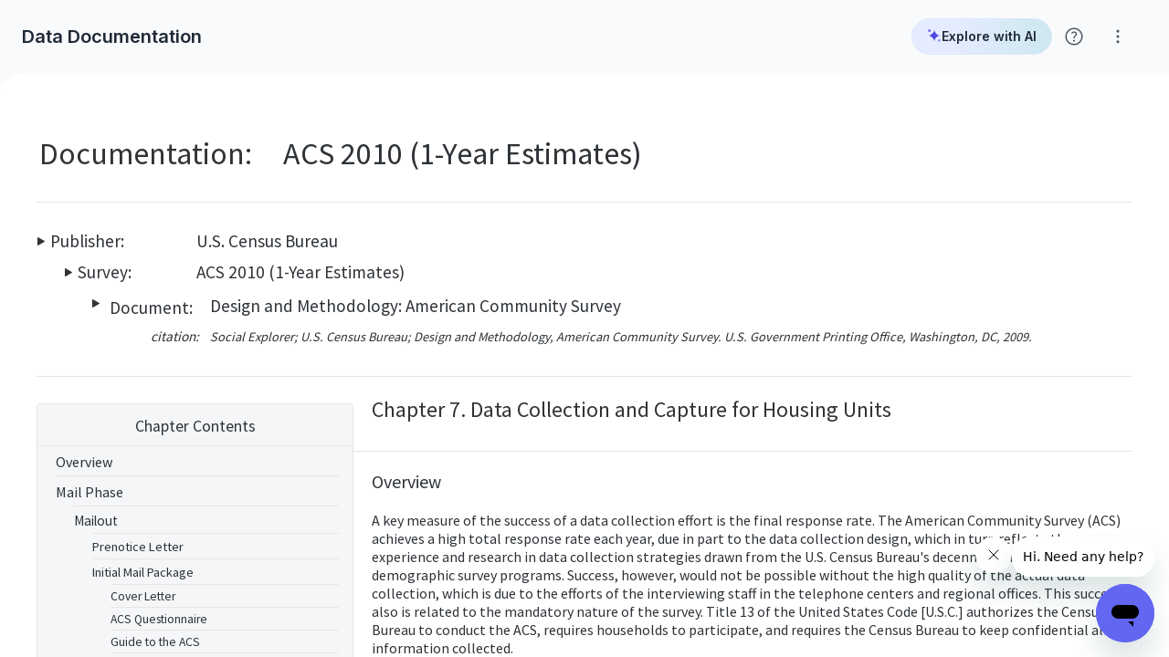

--- FILE ---
content_type: text/html; charset=utf-8
request_url: https://www.socialexplorer.com/data/ACS2010/documentation/f22abdfd-9f0a-4acc-8cd0-688fc6044489
body_size: 26061
content:
<!DOCTYPE html>
<html lang="en">
<head>
  <meta charset="utf-8">
<meta http-equiv="X-UA-Compatible" content="IE=edge">
<meta name="description" content="Data Documentation - Complete List - Social Explorer; Design and Methodology: American Community Survey; Chapter 7. Data Collection and Capture for Housing Units">
<meta name="application-name" content="Social Explorer"/>
<meta name="theme-color" content="#ffffff">
<meta name="HandheldFriendly" content="True">
<meta name="MobileOptimized" content="320">
<meta name="viewport" content="width=device-width, initial-scale=1.0, minimum-scale=1.0, maximum-scale=5.0">

<link rel="icon" href="https://websitecdn.socialexplorer.com/assets/favicon-c192cbef02b4b2498439e94eb2a354c28de956723e823ff5b807d5b043a33f19.svg" type="image/svg+xml">

<meta property="fb:app_id" content="146873318797099">
<meta property="og:url" content="https://www.socialexplorer.com/data/ACS2010/documentation/f22abdfd-9f0a-4acc-8cd0-688fc6044489">
<meta property="og:type" content="website">
<meta property="og:title" content="Chapter 7. Data Collection and Capture for Housing Units - Design and Methodology: American Community Survey - Social Explorer">
<meta property="og:image" content="https://static.socialexplorer.com/se_thumbnail.png">
<meta property="og:description" content="Data Documentation - Complete List - Social Explorer; Design and Methodology: American Community Survey; Chapter 7. Data Collection and Capture for Housing Units">
<meta property="og:site_name" content="Social Explorer">

<meta name="referrer" content="no-referrer-when-downgrade">
  <script>
    dataLayer = [{
        'wasSignedIn': 'false',
        'userPlanStatus': 'Professional plan provided by Massachusetts Institute of Technology',
        'getUserPlanStatus': 'none',
        'userId': -1
    }];
</script>
    <script>
        /***********************************************************************************************
         Google Tag Manager code: production
         ***********************************************************************************************/
        document.addEventListener('turbolinks:load', function (event) {
            var url = event.data.url;
            dataLayer.push({
                'event': 'pageView',
                'virtualUrl': url
            });
        });
        (function (w, d, s, l, i) {
            w[l] = w[l] || [];
            w[l].push({
                'gtm.start': new Date().getTime(), event: 'gtm.js'
            });
            var f = d.getElementsByTagName(s)[0],
                j = d.createElement(s), dl = l != 'dataLayer' ? '&l=' + l : '';
            j.async = true;
            j.src =
                'https://www.googletagmanager.com/gtm.js?id=' + i + dl;
            f.parentNode.insertBefore(j, f);
        })(window, document, 'script', 'dataLayer', 'GTM-WD3BTPT');
    </script>

      <!-- Hotjar Tracking Code for production -->
    <script> (function (h, o, t, j, a, r) {
        h.hj = h.hj || function () {
                (h.hj.q = h.hj.q || []).push(arguments)
            };
        h._hjSettings = {hjid: 649159, hjsv: 6};
        a = o.getElementsByTagName('head')[0];
        r = o.createElement('script');
        r.async = 1;
        r.src = t + h._hjSettings.hjid + j + h._hjSettings.hjsv;
        a.appendChild(r);
    })(window, document, 'https://static.hotjar.com/c/hotjar-', '.js?sv='); </script>
  <script>
      window.hj=window.hj||function(){(hj.q=hj.q||[]).push(arguments)};
      hj('tagRecording', [
          'se-user-id: -1',
          'plan-status: Professional plan provided by Massachusetts Institute of Technology']);
  </script>

  <title>Chapter 7. Data Collection and Capture for Housing Units - Design and Methodology: American Community Survey - Social Explorer</title>
  <link rel="stylesheet" media="all" href="https://websitecdn.socialexplorer.com/assets/application-8581cce3f0d27515c35778a91843ac81b251d69ba0de54732e6d3ce1c2302ba2.css" />
  <script src="https://websitecdn.socialexplorer.com/assets/application-b1bd04132b7128d8238a26dab1d5c720327ebf4d338fd9222d2f995ca16f36ef.js"></script>
  <script src="https://websitecdn.socialexplorer.com/packs/application-e051db96ab6841be147d.js" data-turbolinks-track="reload" async="async"></script>
  <link rel="stylesheet" href="https://fonts.googleapis.com/css?family=Source+Sans+Pro:400,600,700">
  <link rel="stylesheet" href="https://fonts.googleapis.com/icon?family=Material+Icons">
  <link rel="stylesheet" href="https://fonts.googleapis.com/css2?family=Inter:wght@400;600;700&display=swap">

  <script src="https://websitecdn.socialexplorer.com/assets/application_2016-1fb2e247f954e0fcc1623661219845c53414d0de5e66804913228ada165fe3a3.js"></script>
</head>
<div class="mobile-block">
  <div class="mobile-block__logo">
    <svg width="175px" height="24px" viewBox="0 0 175 24" version="1.1" xmlns="http://www.w3.org/2000/svg" xmlns:xlink="http://www.w3.org/1999/xlink">
  <g stroke="none" stroke-width="1" fill="none" fill-rule="evenodd">
    <g transform="translate(-52.000000, -26.000000)" fill-rule="nonzero">
      <g>
        <g transform="translate(52.000000, 26.000000)">
          <g>
            <circle fill="#97230E" cx="2.39455782" cy="2.39455782" r="2.39455782"></circle>
            <circle fill="#BC9500" cx="9.67032968" cy="2.39455782" r="2.39455782"></circle>
            <circle fill="#97230E" cx="2.39455782" cy="9.67032968" r="2.39455782"></circle>
            <circle fill="#631E0A" cx="9.67032968" cy="9.67032968" r="2.39455782"></circle>
            <circle fill="#BC9500" cx="16.9461015" cy="9.67032968" r="2.39455782"></circle>
            <path d="M12.0648875,16.9461015 C12.0648875,18.2354788 10.959707,19.3406593 9.67032968,19.3406593 C8.38095238,19.3406593 7.27577185,18.2354788 7.27577185,16.9461015 C7.27577185,15.6567242 8.38095238,14.5515436 9.67032968,14.5515436 C10.959707,14.5515436 12.0648875,15.6567242 12.0648875,16.9461015 Z" fill="#C75400"></path>
            <path d="M19.3406593,16.9461015 C19.3406593,18.2354788 18.2354788,19.3406593 16.9461015,19.3406593 C15.6567242,19.3406593 14.5515436,18.2354788 14.5515436,16.9461015 C14.5515436,15.6567242 15.6567242,14.5515436 16.9461015,14.5515436 C18.2354788,14.5515436 19.3406593,15.6567242 19.3406593,16.9461015 Z" fill="#C75400"></path>
          </g>
          <g transform="translate(24.000000, 0.923077)" fill="#2C2D30">
            <path d="M0.923076922,15.4375 C1.56923076,15.7115384 2.12307693,15.9855769 2.67692308,16.0769231 C3.23076923,16.2596153 3.69230769,16.3509616 4.15384615,16.3509616 C5.07692307,16.3509616 5.72307693,16.0769231 6.27692308,15.6201923 C6.83076923,15.1634615 7.10769231,14.5240385 7.10769231,13.7019231 C7.01538462,13.0625 6.64615385,12.5144231 6.18461539,11.9663462 C5.63076922,11.5096154 4.8,10.8701923 3.69230769,10.1394231 C3.13846154,9.77403847 2.67692308,9.5 2.21538462,9.13461538 C1.75384615,8.76923077 1.38461539,8.49519231 1.2,8.3125 C0.646153847,7.76442307 0.276923077,7.21634615 0.0923076922,6.48557693 C0.0923076922,6.30288462 -7.1e-15,5.9375 -7.1e-15,5.57211538 C-7.1e-15,4.20192307 0.553846153,3.19711539 1.56923076,2.46634615 C2.58461539,1.73557692 3.87692308,1.37019231 5.53846153,1.37019231 C6.73846154,1.37019231 8.03076923,1.55288462 9.23076922,1.91826923 L9.23076922,4.11057692 C8.4,3.65384615 7.47692308,3.47115385 6.46153847,3.47115385 C5.53846153,3.47115385 4.89230769,3.65384615 4.33846154,4.01923077 C3.78461538,4.38461538 3.50769231,5.02403846 3.50769231,5.75480769 C3.50769231,6.21153847 3.78461538,6.66826923 4.24615384,7.125 C4.43076923,7.30769231 4.8,7.58173077 5.26153846,7.85576924 C5.63076922,8.1298077 6.18461539,8.49519231 6.83076923,8.95192308 C8.12307692,9.86538462 9.04615384,10.5961539 9.60000001,11.2355769 C9.87692308,11.6009615 10.1538462,11.875 10.3384615,12.3317308 C10.5230769,12.6971154 10.6153846,13.1538462 10.6153846,13.5192308 C10.6153846,14.7067308 10.3384615,15.6201923 9.78461539,16.3509616 C9.23076922,17.0817307 8.49230769,17.6298076 7.56923077,17.9951924 C6.64615385,18.3605769 5.63076922,18.5432693 4.61538461,18.5432693 C3.13846154,18.5432693 1.93846155,18.2692308 1.01538462,17.8125 L0.923076922,15.4375 Z"></path>
            <path d="M12.3692308,11.6009615 C12.4615385,10.0480769 13.0153846,8.86057692 13.9384615,8.1298077 C14.8615384,7.39903846 16.0615385,7.03365385 17.5384615,7.03365385 C19.2,7.03365385 20.5846153,7.39903846 21.5076923,8.22115385 C22.4307692,9.04326923 22.8923077,10.5048077 22.8923077,12.6057692 L22.8923077,12.9711538 L22.8923077,13.4278846 C22.8923077,15.0721154 22.4307692,16.3509616 21.5076923,17.173077 C20.5846153,18.0865385 19.2923077,18.451923 17.6307692,18.451923 C16.4307693,18.451923 15.4153847,18.2692308 14.676923,17.9038461 C13.9384615,17.5384615 13.2923077,16.8990385 12.9230769,16.0769231 C12.4615385,15.2548077 12.2769231,14.25 12.2769231,12.9711538 C12.2769231,12.3317308 12.3692308,11.875 12.3692308,11.6009615 Z M15.5076924,12.6971154 C15.5076924,14.0673077 15.6923076,14.9807693 15.9692308,15.6201923 C16.2461539,16.2596153 16.8,16.5336538 17.6307692,16.5336538 L17.9076923,16.5336538 C18.6461538,16.4423077 19.1076923,16.0769231 19.3846155,15.4375 C19.6615384,14.7980769 19.7538461,13.8846154 19.7538461,12.6057692 L19.7538461,11.6009615 C19.7538461,11.4182692 19.6615384,11.1442308 19.6615384,10.9615385 C19.6615384,10.7788461 19.5692307,10.5048077 19.5692307,10.3221154 C19.476923,9.86538462 19.2,9.5 18.9230769,9.22596154 C18.6461538,8.95192308 18.1846154,8.76923077 17.6307692,8.76923077 C16.8,8.76923077 16.1538462,9.13461538 15.9692308,9.77403847 C15.7846153,10.1394231 15.6923076,10.5048077 15.6000001,10.9615385 C15.5076924,11.4182692 15.5076924,11.875 15.5076924,12.4230769 C15.5076924,12.5144231 15.5076924,12.6057692 15.5076924,12.6971154 Z"></path>
            <path d="M32.4,16.0769231 L32.4,18.0865385 C31.5692308,18.3605769 30.7384616,18.451923 29.8153845,18.451923 C27.8769231,18.451923 26.4923077,17.9038461 25.8461539,16.8076923 C25.4769231,16.2596153 25.1999999,15.6201923 25.0153847,14.9807693 C24.8307693,14.3413461 24.7384616,13.6105769 24.7384616,12.8798077 C24.7384616,12.4230769 24.7384616,11.875 24.8307693,11.4182692 C24.923077,10.9615385 25.0153847,10.5048077 25.1076922,10.0480769 C25.2923077,9.22596154 25.8461539,8.49519231 26.5846154,7.85576924 C27.3230769,7.21634615 28.4307692,6.94230769 29.9076923,6.94230769 C30.8307692,6.94230769 31.6615385,7.03365385 32.3076923,7.30769231 L32.3076923,9.40865384 C31.9384615,9.04326923 31.3846154,8.86057692 30.6461539,8.86057692 C29.8153845,8.86057692 29.2615385,9.04326923 28.8923076,9.5 C28.5230769,9.95673076 28.2461538,10.4134615 28.2461538,10.8701923 C28.1538461,11.2355769 28.0615384,11.5096154 28.0615384,11.7836538 C28.0615384,12.0576923 28.0615384,12.3317308 28.0615384,12.7884615 C28.0615384,13.2451923 28.1538461,13.7019231 28.2461538,14.1586539 C28.3384615,14.6153846 28.5230769,14.9807693 28.6153847,15.3461538 C28.8000001,15.7115384 29.076923,15.9855769 29.4461539,16.1682692 C29.8153845,16.3509616 30.2769231,16.4423077 30.8307692,16.4423077 C31.1076923,16.4423077 31.4769231,16.4423077 31.6615385,16.3509616 C31.8461538,16.3509616 32.1230769,16.2596153 32.4,16.0769231 Z"></path>
            <path d="M34.0615385,3.74519231 C34.0615385,3.37980769 34.2461539,3.01442308 34.7076923,2.74038462 C35.0769231,2.46634615 35.6307692,2.28365384 36.1846154,2.28365384 C36.7384615,2.28365384 37.2923078,2.46634615 37.6615384,2.74038462 C38.0307693,3.01442308 38.2153847,3.37980769 38.2153847,3.74519231 C38.2153847,4.11057692 38.0307693,4.38461538 37.6615384,4.65865385 C37.2923078,4.93269231 36.8307692,5.11538462 36.2769231,5.11538462 C35.6307692,5.11538462 35.0769231,5.02403846 34.7076923,4.75 C34.2461539,4.47596153 34.0615385,4.11057692 34.0615385,3.74519231 Z M37.7538461,7.125 L37.7538461,18.2692308 L34.6153846,18.2692308 L34.6153846,7.125 L37.7538461,7.125 Z"></path>
            <path d="M45.9692307,18.0865385 C45.4153846,18.3605769 44.8615385,18.451923 44.1230769,18.451923 C43.3846154,18.451923 42.6461539,18.2692308 42.0000001,17.8125 C41.3538461,17.4471154 40.8923077,16.8990385 40.6153846,16.2596153 C40.4307692,15.8028847 40.2461538,15.2548077 40.1538462,14.7067308 C40.0615385,14.1586539 39.9692308,13.4278846 39.9692308,12.6971154 C39.9692308,11.875 40.0615385,11.1442308 40.1538462,10.5048077 C40.2461538,9.86538462 40.4307692,9.31730769 40.7076923,8.86057692 C41.0769231,8.22115385 41.5384615,7.67307692 42.0923078,7.39903846 C42.6461539,7.125 43.2923077,6.94230769 43.9384616,6.94230769 C44.6769231,6.94230769 45.3230769,7.03365385 45.9692307,7.30769231 C46.6153847,7.58173077 46.9846153,7.94711538 47.076923,8.3125 L47.1692307,7.03365385 L50.3076923,7.03365385 L50.3076923,18.2692308 L47.076923,18.2692308 L47.076923,16.8990385 C46.9846153,17.3557692 46.5230769,17.8125 45.9692307,18.0865385 Z M43.6615385,9.86538462 C43.5692308,10.1394231 43.4769231,10.5961539 43.3846154,11.0528846 C43.2923077,11.6009615 43.2923077,12.1490385 43.2923077,12.8798077 C43.2923077,13.5192308 43.2923077,14.0673077 43.3846154,14.5240385 C43.4769231,14.9807693 43.5692308,15.3461538 43.7538462,15.6201923 C43.9384616,15.9855769 44.1230769,16.2596153 44.4,16.4423077 C44.6769231,16.625 45.0461538,16.7163462 45.4153846,16.7163462 C45.7846154,16.7163462 46.2461538,16.5336538 46.6153847,16.2596153 C46.9846153,15.8942308 47.2615385,15.5288462 47.2615385,14.9807693 C47.2615385,14.4326924 47.2615385,13.9759615 47.2615385,13.6105769 C47.2615385,13.2451923 47.3538462,12.8798077 47.3538462,12.6971154 C47.3538462,12.2403846 47.3538462,11.875 47.3538462,11.5096154 C47.3538462,11.1442308 47.2615385,10.7788461 47.1692307,10.3221154 C47.076923,9.86538462 46.8923076,9.5 46.5230769,9.31730769 C46.1538461,9.04326923 45.7846154,8.95192308 45.4153846,8.95192308 C44.5846154,8.86057692 44.0307692,9.22596154 43.6615385,9.86538462 Z"></path>
            <polygon points="56.5846154 0 56.5846154 18.2692308 53.4461539 18.2692308 53.4461539 0"></polygon>
            <polygon points="66.9230769 1.64423077 75.8769231 1.64423077 75.8769231 3.5625 70.1538462 3.5625 70.1538462 8.76923077 75.3230769 8.76923077 75.3230769 10.6875 70.1538462 10.6875 70.1538462 16.3509616 75.8769231 16.3509616 75.8769231 18.2692308 66.9230769 18.2692308"></polygon>
            <path d="M81.876923,15.8028847 C81.7846154,15.9855769 81.6,16.1682692 81.5076923,16.4423077 C81.3230769,16.625 81.1384615,16.8990385 80.9538461,17.173077 L80.2153846,18.2692308 L76.9846154,18.2692308 L81.2307692,12.3317308 L76.9846154,7.125 L80.6769231,7.125 L83.076923,10.9615385 C83.3538462,10.4134615 83.6307693,9.77403847 84,9.13461538 C84.3692308,8.49519231 84.7384615,7.85576924 85.2,7.125 L88.4307693,7.125 L84.6461539,12.3317308 L89.3538462,18.2692308 L85.5692308,18.2692308 L84.3692308,16.625 L83.6307693,15.5288462 C83.3538462,15.0721154 83.076923,14.6153846 82.7999999,14.25 C82.7999999,14.4326924 82.6153847,14.7067308 82.3384615,15.0721154 C82.2461538,15.2548077 82.0615384,15.5288462 81.876923,15.8028847 Z"></path>
            <path d="M97.4769231,6.94230769 C98.2153846,6.94230769 98.9538461,7.125 99.6,7.49038461 C100.246154,7.85576924 100.707692,8.40384616 100.892308,9.04326923 C101.261538,10.1394231 101.446154,11.4182692 101.446154,12.6971154 C101.446154,14.1586539 101.261538,15.4375 100.892308,16.3509616 C100.707692,16.9903846 100.246154,17.5384615 99.5076923,17.8125 C98.8615385,18.1778846 98.2153846,18.3605769 97.3846154,18.3605769 C96.7384616,18.3605769 96.276923,18.2692308 95.8153847,18.1778846 C95.0769231,17.9951924 94.6153846,17.5384615 94.2461538,16.8990385 L94.2461538,22.7451923 L91.1076923,22.7451923 L91.1076923,7.125 L94.2461538,7.125 L94.2461538,8.3125 C94.6153846,7.76442307 95.0769231,7.30769231 95.7230769,7.125 C96.0923076,6.94230769 96.5538462,6.94230769 97.1076923,6.94230769 L97.4769231,6.94230769 Z M96.276923,8.86057692 C95.6307692,8.86057692 95.1692307,9.04326923 94.8923077,9.40865384 C94.6153846,9.77403847 94.4307692,10.1394231 94.3384615,10.5048077 C94.3384615,10.8701923 94.2461538,11.1442308 94.2461538,11.6009615 C94.2461538,12.0576923 94.1538461,12.3317308 94.1538461,12.6057692 C94.1538461,13.8846154 94.2461538,14.889423 94.5230769,15.6201923 C94.8,16.3509616 95.3538461,16.625 96.0923076,16.625 C96.923077,16.625 97.4769231,16.3509616 97.7538462,15.7115384 C98.0307692,15.0721154 98.1230769,14.1586539 98.1230769,12.9711538 L98.1230769,12.6057692 C98.1230769,11.875 98.0307692,11.2355769 97.9384615,10.6875 C97.8461539,10.1394231 97.6615385,9.6826923 97.3846154,9.31730769 C97.2923077,9.04326923 96.8307693,8.86057692 96.276923,8.86057692 Z"></path>
            <polygon points="107.076923 0 107.076923 18.2692308 103.938462 18.2692308 103.938462 0"></polygon>
            <path d="M109.569231,11.6009615 C109.661538,10.0480769 110.215385,8.86057692 111.138462,8.1298077 C112.061539,7.39903846 113.261538,7.03365385 114.738462,7.03365385 C116.4,7.03365385 117.692308,7.39903846 118.707692,8.22115385 C119.630769,9.04326923 120.092308,10.5048077 120.092308,12.6057692 L120.092308,12.9711538 L120.092308,13.4278846 C120.092308,15.0721154 119.630769,16.3509616 118.707692,17.173077 C117.784615,18.0865385 116.492308,18.451923 114.830769,18.451923 C113.630769,18.451923 112.615385,18.2692308 111.876923,17.9038461 C111.138462,17.5384615 110.492308,16.8990385 110.123077,16.0769231 C109.661538,15.2548077 109.476923,14.25 109.476923,12.9711538 C109.569231,12.3317308 109.569231,11.875 109.569231,11.6009615 Z M112.707692,12.6971154 C112.707692,14.0673077 112.892308,14.9807693 113.169231,15.6201923 C113.446154,16.2596153 114,16.5336538 114.830769,16.5336538 L115.107692,16.5336538 C115.846154,16.4423077 116.307692,16.0769231 116.584615,15.4375 C116.861538,14.7980769 116.953846,13.8846154 116.953846,12.6057692 L116.953846,11.6009615 C116.953846,11.4182692 116.861538,11.1442308 116.861538,10.9615385 C116.861538,10.7788461 116.769231,10.5048077 116.769231,10.3221154 C116.676923,9.86538462 116.4,9.5 116.123077,9.22596154 C115.846154,8.95192308 115.384615,8.76923077 114.830769,8.76923077 C114,8.76923077 113.353846,9.13461538 113.169231,9.77403847 C112.984615,10.1394231 112.892308,10.5048077 112.8,10.9615385 C112.707692,11.4182692 112.707692,11.875 112.707692,12.4230769 C112.707692,12.5144231 112.707692,12.6057692 112.707692,12.6971154 Z"></path>
            <path d="M122.676923,18.2692308 L122.676923,7.125 L125.815385,7.125 L125.723077,8.49519231 L125.815385,8.49519231 C126.553846,7.49038461 127.753846,6.94230769 129.415385,6.94230769 L129.415385,9.04326923 C128.030769,9.04326923 127.107692,9.22596154 126.553846,9.59134615 C126,9.95673076 125.723077,10.5048077 125.723077,11.2355769 L125.723077,18.2692308 C125.815385,18.2692308 122.676923,18.2692308 122.676923,18.2692308 Z"></path>
            <path d="M134.307692,13.1538462 C134.307692,15.5288462 134.953846,16.625 136.338462,16.625 C136.892308,16.625 137.353846,16.4423077 137.723077,16.0769231 C138.092308,15.7115384 138.276923,15.1634615 138.276923,14.5240385 L141.230769,14.5240385 C141.230769,15.4375 140.953846,16.2596153 140.492308,16.8076923 C140.030769,17.4471154 139.384615,17.8125 138.738461,18.0865385 C138.369231,18.1778846 138,18.2692308 137.538462,18.3605769 C137.169231,18.451923 136.707692,18.451923 136.246154,18.451923 C135.230769,18.451923 134.4,18.2692308 133.661539,17.9951924 C133.292308,17.8125 133.015385,17.6298076 132.738462,17.3557692 C132.461538,17.0817307 132.184615,16.8076923 131.907692,16.4423077 C131.630769,16.0769231 131.446154,15.7115384 131.353846,15.3461538 C131.261538,14.9807693 131.169231,14.5240385 131.169231,14.0673077 L131.169231,13.7019231 C131.169231,13.3365385 131.169231,13.0625 131.076923,12.7884615 C131.076923,10.8701923 131.538462,9.40865384 132.369231,8.49519231 C133.2,7.49038461 134.492308,7.03365385 136.153846,7.03365385 C137.630769,7.03365385 138.738461,7.30769231 139.476923,7.94711538 C140.215385,8.49519231 140.676923,9.31730769 140.953846,10.2307692 C141.138462,11.0528846 141.323077,12.0576923 141.323077,13.2451923 L134.307692,13.1538462 Z M134.307692,11.6923077 L138,11.6923077 C138,9.86538462 137.353846,8.86057692 136.153846,8.86057692 C135.6,8.86057692 135.138462,9.04326923 134.769231,9.40865384 C134.492308,9.86538462 134.307692,10.5961539 134.307692,11.6923077 Z"></path>
            <path d="M143.815385,18.2692308 L143.815385,7.125 L146.953846,7.125 L146.861539,8.49519231 L146.953846,8.49519231 C147.692307,7.49038461 148.892307,6.94230769 150.553845,6.94230769 L150.553845,9.04326923 C149.169231,9.04326923 148.246154,9.22596154 147.692307,9.59134615 C147.138461,9.95673076 146.861539,10.5048077 146.861539,11.2355769 L146.861539,18.2692308 C146.953846,18.2692308 143.815385,18.2692308 143.815385,18.2692308 Z"></path>
          </g>
        </g>
      </g>
    </g>
  </g>
</svg>

  </div>
  <div class="mobile-block__divider"></div>
  <span class="mobile-block__text">
    Social Explorer application is not quite ready for this screen size.
  </span>
  <span class="mobile-block__text">
    Please head to your nearest desktop or tablet device.
  </span>
  <a class="button-raised mobile-block__button" href="/home">
    Visit Homepage
  </a>
</div>
<body data-controller="modal accessibility" id="dashboard" class="">
  <!-- Google Tag Manager (noscript) -->
  <noscript>
    <iframe
      src="https://www.googletagmanager.com/ns.html?id=GTM-WD3BTPT"
      height="0"
      width="0"
      style="display:none;visibility:hidden">
    </iframe>
  </noscript>
  <!-- End Google Tag Manager (noscript) -->



<script id="ze-snippet" src="https://static.zdassets.com/ekr/snippet.js?key=9f109cba-c655-44ae-8ea9-a17690abfbe0"></script>


<div data-target="modal.modalHolder" class="modal-holder" aria-modal="true" role="dialog">
  <div class="modal-holder__background" data-target="modal.modalBackground" aria-hidden="true" data-action="click->modal#clickAwayClose"></div>
  <div class="modal-holder__dialog modal-holder__dialog--top" data-target="modal.modalDialog" role="document">
    
  </div>
</div>

<div class="dashboard-container">

  <div class="dashboard-main">
    <header class="application-header" data-controller="session" data-session-accounts-url="https://datahub.socialexplorer.com/account">
  <div class="application-header__container">
    <span><span>Data Documentation</span></span>
      <div class="header-popup-icons">
  <div class="ai-chatbot-container__main">
  <div class="ai-chatbot-container__header">
    <a href="https://chatbot.socialexplorer.com"
       target="_blank"
       rel="noopener noreferrer"
       class="ai-chatbot-container__assistant-link text text-s text-semibold text-Gray-800">
      <svg class="ai-chatbot-container__link-icon" xmlns="http://www.w3.org/2000/svg" width="24" height="24" viewBox="0 0 24 24" fill="none">
        <path d="M4 2.19043C4.99949 2.19043 5.80957 3.00051 5.80957 4C5.80957 4.99949 4.99949 5.80957 4 5.80957C3.00051 5.80957 2.19043 4.99949 2.19043 4C2.19043 3.00051 3.00051 2.19043 4 2.19043Z" fill="#4F46E5" stroke="#4F46E5" stroke-width="0.380544"/>
        <path d="M22 20C22 21.0769 21.0769 22 20 22C18.9231 22 18 21.0769 18 20C18 18.9231 18.9231 18 20 18C21.0769 18 22 18.9231 22 20Z" fill="#818CF8"/>
        <path d="M12 2C12 7.91304 5.47826 12 2.43478 12H2C5.04348 12 12 16.087 12 22C12 18.9565 15.0435 12 22 12C15.0435 12 12 5.04348 12 2Z" fill="#4F46E5"/>
      </svg>
      Explore with AI
    </a>
  </div>
</div>

  <div class="help-wrapper-button"
     data-controller="popup"
     data-target="popup.anchor"
     data-popup-skip-focusing-children-on-open="false">
<button
    id="help-button"
    title="Click for help with Social Explorer"
    aria-label="Click for help with Social Explorer"
    aria-haspopup="true"
    aria-expanded="false"
    aria-controls="help-popup"
    class="help-button"
    data-action="click->popup#toggleVisibility"
  >
    <img src="https://websitecdn.socialexplorer.com/assets/help-088dce660c01eae3b5f00d504c399e5e97dd630123cf810d17cdb21e96c45d52.svg" alt="Help"/>
  </button>

  <div class="popup help-popup"
       id="help-popup"
       role="menu"
       aria-expanded="false"
       aria-labelledby="help-button"
       data-target="popup.popup">

    <div class="help-popup__items">
      <a role="menuitem"
         tabindex="-1"
         class="help-popup-list-item text text-sm text-regular text-Gray-800"
         target="_blank"
         rel="noopener noreferrer"
         href="/help">
        <img src="https://websitecdn.socialexplorer.com/assets/header/help_center-2ec946b21b204ffa0ea5b80dfe914440a5b4151c501e9770e06f0949479d8fa4.svg" alt="" class="popup-list-item__icon" />
        Help Center
      </a>
      <a role="menuitem"
         tabindex="-1"
         class="help-popup-list-item text text-sm text-regular text-Gray-800"
         target="_blank"
         rel="noopener noreferrer"
         href="https://socialexplorer.libguides.com/socialexplorer">
        <img src="https://websitecdn.socialexplorer.com/assets/header/menu_book-2fc45730724124c2388b03a22fbc5edc805fc3084e7f2ecf3b9e435232ae9978.svg" alt="" class="popup-list-item__icon" />
        LibGuides
      </a>
      <div class="popup-list__divider" role="separator"></div>
      <a role="menuitem"
         tabindex="-1"
         class="help-popup-list-item text text-sm text-regular text-Gray-800"
         href="#"
         data-action="click->modal#showFromTemplate"
         data-modal-template-id="feedback-modal">
        <img src="https://websitecdn.socialexplorer.com/assets/header/feedback-5a3556e4319d900b2313ae3318f32b1163ef41eec7c8551dff640c3722802a0a.svg" alt="" class="popup-list-item__icon" />
        Feedback
      </a>
    </div>
  </div>
</div>

  <div class="help-wrapper-button"
     data-controller="popup"
     data-target="popup.anchor"
     data-popup-skip-focusing-children-on-open="false">
<button
    id="more-button"
    title="Click for help with Social Explorer"
    aria-label="Click for help with Social Explorer"
    aria-haspopup="true"
    aria-expanded="false"
    aria-controls="more-popup"
    class="help-button"
    data-action="click->popup#toggleVisibility"
  >
    <img src="https://websitecdn.socialexplorer.com/assets/projects/more-vert-6822e433f18385a3727cca2a6997d36cca8272e3e01081267f590e7ed4710a40.svg" alt="Help"/>
  </button>

  <div class="popup help-popup"
       id="more-popup"
       role="menu"
       aria-expanded="false"
       aria-labelledby="help-button-2"
       data-target="popup.popup">
    <div class="help-popup__items">
      <a role="menuitem"
         tabindex="-1"
         class="help-popup-list-item text text-sm text-regular text-Gray-800"
         href="/privacy-policy"
         target="_blank">
        <img src="https://websitecdn.socialexplorer.com/assets/header/shield-person-6b6f52575c0a0f99cb1ec298465aa38f8454874e9dc19f27e4c7641502ea96bc.svg" alt="" class="popup-list-item__icon" />
        Privacy and Legal
        <img src="https://websitecdn.socialexplorer.com/assets/header/open_in_new-73d72e6c93f06b02cb69717ffbc5b487aac47f8363833dccdafb8d4fed09f96f.svg" alt="" class="popup-list-item__icon popup-list-item__icon--right" />
      </a>

      <a role="menuitem"
         tabindex="-1"
         class="help-popup-list-item text text-sm text-regular text-Gray-800"
         target="_blank"
         rel="noopener noreferrer"
         href="/508-compliance">
        <img src="https://websitecdn.socialexplorer.com/assets/header/select_check_box-fabfa53240d8e2fed7985e2e1db16a14dcdc24ce6bdb59a7ce9ffa68780d2d98.svg" alt="" class="popup-list-item__icon" />
        508 Compliance
        <img src="https://websitecdn.socialexplorer.com/assets/header/open_in_new-73d72e6c93f06b02cb69717ffbc5b487aac47f8363833dccdafb8d4fed09f96f.svg" alt="" class="popup-list-item__icon popup-list-item__icon--right" />
      </a>

      <div class="popup-list__divider" role="separator"></div>

      <a role="menuitem"
         tabindex="-1"
         class="help-popup-list-item text text-sm text-regular text-Gray-800"
         href="/home"
         target="_blank"
         rel="noopener noreferrer">
        <img src="https://websitecdn.socialexplorer.com/assets/header/language-ddb646812ee40f28ad2e325862bae167880376ff10b4a1c1632ab7d9a218a967.svg" alt="" class="popup-list-item__icon" />
        Website
        <img src="https://websitecdn.socialexplorer.com/assets/header/open_in_new-73d72e6c93f06b02cb69717ffbc5b487aac47f8363833dccdafb8d4fed09f96f.svg" alt="" class="popup-list-item__icon popup-list-item__icon--right" />
      </a>


    </div>
  </div>
</div>

</div>


  </div>
</header>

    <div class="dashboard-content">
      <div class="dashboard-content__main">
        
<div class="metadata-content">
    
            
                    <!-- Nav crumbs -->
                    <div class="ReportSurveyTitleAndCrumbs">

                        <div class="ReportSurveyTitleDiv">
                            <div style="margin-bottom: 5px;">
                                <table border="0">
                                    <tr>
                                        <td valign="top"><span class="ReportSurveyStepTitle">Documentation:</span></td>
                                        <td><span class="ReportSurveyTitle">ACS 2010 (1-Year Estimates)</span></td>
                                    </tr>
                                </table>
                            </div>
                        </div>

                        <div class="ReportSurveyCrumbsDiv HideFromPrintMedia">
                            <span class="ReportSurveyYouAreHere">you are here:</span>
                        
                            <span>
                                <span class="ReportSurveyStepName"><a href="/data/documentation/">choose a survey</a></span>     <span class="ReportSurveyStepName"><a href="/data/ACS2010/documentation/">survey</a></span>         <span class="ReportSurveyStepName"><a href="/data/ACS2010/documentation/c0ed2372-9871-47ea-b7b2-c7c90c36fa10?TOC=true">document</a></span>         <span class="ReportSurveyCurrentStep">chapter</span>
                        </span>
                    </div>
                </div>
                    <div class="DB_Container">

                        <!-- General information: -->
                        <!-- ========================================================================================-->
                        
                            <div class="DB_Info_PublisherContainer">
<span class="MB_Info_PositionItemTitle">Publisher:</span> 
                                <span class="DB_Info_PublisherContent">U.S. Census Bureau</span>
                            </div>
                        
                        <div class="DB_Info_SurveyContainer">
<span class="MB_Info_PositionItemTitle">Survey:</span>
                            <span class="DB_Info_SurveyContent"><a href="/data/ACS2010/documentation/">ACS 2010 (1-Year Estimates)</a></span>
                        </div>
                    
                        <div class="DB_Info_DocumentContainer">
                            <table>
                                <tr>
                                    <td valign="top"><span class="MB_Info_PositionItemTitle DB_Info_DocumentTitle">Document:</span></td>
                                    <td valign="top"><span class="DB_Info_DocumentContent"><a href="/data/ACS2010/documentation/c0ed2372-9871-47ea-b7b2-c7c90c36fa10?TOC=true">Design and Methodology: American Community Survey</a></span></td>
                                </tr>
                                <tr>
                                    <td valign="top"><span class="DB_Info_CitationTitle">citation:</span></td>
                                    <td valign="top"><div class="DB_Info_CitationContent"><span>Social Explorer; U.S. Census Bureau; Design and Methodology, American Community Survey. U.S. Government Printing Office, Washington, DC, 2009.</span></div></td>
                                </tr>
                            </table>
                        </div>
                    
                        <!-- Documentation: -->
                        <!-- ====================================================================================== -->
                        <div class="DB_SurveyDocument">        
                            <div class="DB_SurveyDocumentContent">
<!--Start of Chapter TOC --><div class="DocSecChapterTocDiv">
<div class="DocSecChapterTocTitle">Chapter Contents</div>
<div>
<div class="TOC_Container">
<a class="TOC_LeafAnchor" href="#a3170473-f11c-4198-9065-d61bf4596195">Overview  </a><div id="TOC_a3170473-f11c-4198-9065-d61bf4596195" class="TOC_SectionTitle" style=""></div>
</div>
<div class="TOC_Container">
<img width="16" height="16" src="https://data-delivery.socialexplorer.com/pub/ReportData/images/no-image-16x16.gif"><a class="TOC_TitleAnchor" href="#aaad71d7-e541-4ff7-9326-35d39ca20883">Mail Phase   </a><div id="TOC_aaad71d7-e541-4ff7-9326-35d39ca20883" class="TOC_SectionTitle" style="">
<div class="TOC_Container">
<img width="16" height="16" src="https://data-delivery.socialexplorer.com/pub/ReportData/images/no-image-16x16.gif"><a class="TOC_TitleAnchor" href="#59212328-d178-4d07-b8bd-1e78865c8299">Mailout   </a><div id="TOC_59212328-d178-4d07-b8bd-1e78865c8299" class="TOC_SectionTitle" style="">
<div class="TOC_Container">
<a class="TOC_LeafAnchor" href="#29fdf57b-a599-43f0-92c6-9ad9df7402a7"> Prenotice Letter    </a><div id="TOC_29fdf57b-a599-43f0-92c6-9ad9df7402a7" class="TOC_SectionTitle" style=""></div>
</div>
<div class="TOC_Container">
<img width="16" height="16" src="https://data-delivery.socialexplorer.com/pub/ReportData/images/no-image-16x16.gif"><a class="TOC_TitleAnchor" href="#31b0fae0-b51d-4b17-b563-7526e94f1e8e"> Initial Mail Package    </a><div id="TOC_31b0fae0-b51d-4b17-b563-7526e94f1e8e" class="TOC_SectionTitle" style="">
<div class="TOC_Container">
<a class="TOC_LeafAnchor" href="#58cc4aa7-7558-4290-accb-77ee4559cff6"> Cover Letter    </a><div id="TOC_58cc4aa7-7558-4290-accb-77ee4559cff6" class="TOC_SectionTitle" style="display:none"></div>
</div>
<div class="TOC_Container">
<a class="TOC_LeafAnchor" href="#9e91f768-a7a2-447a-993e-0683e29d61d5"> ACS Questionnaire   </a><div id="TOC_9e91f768-a7a2-447a-993e-0683e29d61d5" class="TOC_SectionTitle" style="display:none"></div>
</div>
<div class="TOC_Container">
<a class="TOC_LeafAnchor" href="#52af8899-d46c-4bea-94df-edfbd87fd651"> Guide to the ACS    </a><div id="TOC_52af8899-d46c-4bea-94df-edfbd87fd651" class="TOC_SectionTitle" style="display:none"></div>
</div>
<div class="TOC_Container">
<a class="TOC_LeafAnchor" href="#45e704c4-8a9c-4aa3-9a6c-e53f126eef82"> Frequently Asked Questions (FAQs) Brochure    </a><div id="TOC_45e704c4-8a9c-4aa3-9a6c-e53f126eef82" class="TOC_SectionTitle" style="display:none"></div>
</div>
</div>
</div>
<div class="TOC_Container">
<a class="TOC_LeafAnchor" href="#2cab7547-dba9-4ada-8c5a-75b28f88e1ff">Return Envelope   </a><div id="TOC_2cab7547-dba9-4ada-8c5a-75b28f88e1ff" class="TOC_SectionTitle" style=""></div>
</div>
<div class="TOC_Container">
<a class="TOC_LeafAnchor" href="#96bc416c-51f5-4bf6-acc1-1209c055a96d">Reminder Postcard   </a><div id="TOC_96bc416c-51f5-4bf6-acc1-1209c055a96d" class="TOC_SectionTitle" style=""></div>
</div>
<div class="TOC_Container">
<a class="TOC_LeafAnchor" href="#0ad4ad7f-f8ec-4073-89c4-fefe8ac1f8c0">Replacement Mail Package   </a><div id="TOC_0ad4ad7f-f8ec-4073-89c4-fefe8ac1f8c0" class="TOC_SectionTitle" style=""></div>
</div>
</div>
</div>
<div class="TOC_Container">
<a class="TOC_LeafAnchor" href="#251e4c7b-da52-4ab2-9a92-95e9a90194c2">Check-In   </a><div id="TOC_251e4c7b-da52-4ab2-9a92-95e9a90194c2" class="TOC_SectionTitle" style=""></div>
</div>
<div class="TOC_Container">
<a class="TOC_LeafAnchor" href="#f22abdfd-9f0a-4acc-8cd0-688fc6044489">Telephone Questionnaire Assistance (TQA)   </a><div id="TOC_f22abdfd-9f0a-4acc-8cd0-688fc6044489" class="TOC_SectionTitle" style=""></div>
</div>
<div class="TOC_Container">
<a class="TOC_LeafAnchor" href="#f5d98bac-ea56-42ae-9703-793b1fd4134c">Data Capture   </a><div id="TOC_f5d98bac-ea56-42ae-9703-793b1fd4134c" class="TOC_SectionTitle" style=""></div>
</div>
<div class="TOC_Container">
<a class="TOC_LeafAnchor" href="#98485d78-728e-4c6d-9abf-c2dcef6547d3">Failed-Edit Follow-Up   </a><div id="TOC_98485d78-728e-4c6d-9abf-c2dcef6547d3" class="TOC_SectionTitle" style=""></div>
</div>
</div>
</div>
<div class="TOC_Container">
<a class="TOC_LeafAnchor" href="#f4a15aed-8f95-4fad-b279-36b30f2eddc2">Telephone Phase   </a><div id="TOC_f4a15aed-8f95-4fad-b279-36b30f2eddc2" class="TOC_SectionTitle" style=""></div>
</div>
<div class="TOC_Container">
<a class="TOC_LeafAnchor" href="#e9adbd85-c653-4efa-a9d7-51302439b5de">Personal Visit Phase   </a><div id="TOC_e9adbd85-c653-4efa-a9d7-51302439b5de" class="TOC_SectionTitle" style=""></div>
</div>
<div class="TOC_Container">
<a class="TOC_LeafAnchor" href="#c4aa1dc7-3b1e-4424-96c5-64ec9eeb57f2">Data Collection in Remote Alaska   </a><div id="TOC_c4aa1dc7-3b1e-4424-96c5-64ec9eeb57f2" class="TOC_SectionTitle" style=""></div>
</div>
<div class="TOC_Container">
<a class="TOC_LeafAnchor" href="#d1a41033-de7b-4945-b0b8-3e2dfd2ed106">References   </a><div id="TOC_d1a41033-de7b-4945-b0b8-3e2dfd2ed106" class="TOC_SectionTitle" style=""></div>
</div>
</div>
</div>
<!--End of Chapter TOC -->
<div class="DocSecContainer DocSecContainer_title2">
<div class="DocSecTitle_title2 DocSectionTitle">
<div class="DocumentTitleForChapterSection">Design and Methodology: American Community Survey</div>
<div class="DocSecTitleDiv">
<a name="a0886afe-a5c5-4121-be67-f531f9cd42d6"></a>Chapter 7. Data Collection and Capture for Housing Units  </div>
</div>
<div class="DocSecContent_title2 DocSecContent"></div>
<div class="DocSecContainer DocSecContainer_title3">
<div class="DocSecTitle_title3 DocSectionTitle"><div class="DocSecTitleDiv">
<a name="a3170473-f11c-4198-9065-d61bf4596195"></a>Overview  </div></div>
<div class="DocSecContent_title3 DocSecContent">A key measure of the success of a data collection effort is the final response rate. The American Community Survey (ACS) achieves a high total response rate each year, due in part to the data collection design, which in turn reflects the experience and research in data collection strategies drawn from the U.S. Census Bureau's decennial census and demographic survey programs. Success, however, would not be possible without the high quality of the actual data collection, which is due to the efforts of the interviewing staff in the telephone centers and regional offices. This success also is related to the mandatory nature of the survey. Title 13 of the United States Code [U.S.C.] authorizes the Census Bureau to conduct the ACS, requires households to participate, and requires the Census Bureau to keep confidential all information collected. <br> <br> The data collection operation for housing units (HUs) consists of three modes: mail, telephone, and personal visit. For most HUs, the first phase includes a questionnaire mailed to the sample address, with a request to the household to complete the questionnaire and return it by mail. If no response is received, the Census Bureau follows up with computer-assisted telephone interviewing (CATI) when a telephone number is available. If the Census Bureau is unable to reach an occupant using CATI, or if the household refuses to participate, the address may be selected for computer-assisted personal interviewing (CAPI).<br> <br> Figure 7.1 <b>ACS Data Collection Consists of Three Overlapping Phases </b><br> <table border="1"> <tr>
<th width="105" rowspan="3">ACS sample panel</th>
<th colspan="8">Month of data collection</th>
</tr>
<tr>
<th colspan="2">2005</th>
<th colspan="6">2006</th>
</tr>
<tr>
<th width="27">November</th>
<th width="70">December</th>
<th width="76">January</th>
<th width="70">February</th>
<th width="73">March</th>
<th width="71">April</th>
<th width="71">May</th>
<th width="32">June</th>
</tr> <tr>
<td>November 2005</td>
<td>Mail</td>
<td>Phone</td>
<td>Personal visit</td>
<td> </td>
<td> </td>
<td> </td>
<td> </td>
<td> </td>
</tr> <tr>
<td>December 2005</td>
<td> </td>
<td>Mail</td>
<td>Phone</td>
<td>Personal visit</td>
<td> </td>
<td> </td>
<td> </td>
<td> </td>
</tr> <tr>
<td>January 2006</td>
<td> </td>
<td> </td>
<td>Mail</td>
<td>Phone</td>
<td>Personal visit</td>
<td> </td>
<td> </td>
<td> </td>
</tr> <tr>
<td>February 2006</td>
<td> </td>
<td> </td>
<td> </td>
<td>Mail</td>
<td>Phone</td>
<td>Personal visit</td>
<td> </td>
<td> </td>
</tr> <tr>
<td>March 2006</td>
<td> </td>
<td> </td>
<td> </td>
<td> </td>
<td>Mail</td>
<td>Phone</td>
<td>Personal visit</td>
<td> </td>
</tr> <tr>
<td>April 2006</td>
<td> </td>
<td> </td>
<td> </td>
<td> </td>
<td> </td>
<td>Mail</td>
<td>Phone</td>
<td>Personal visit</td>
</tr> <tr>
<td>May 2006</td>
<td> </td>
<td> </td>
<td> </td>
<td> </td>
<td> </td>
<td>Mail</td>
<td>Phone</td>
<td> </td>
</tr> <tr>
<td>June 2006</td>
<td> </td>
<td> </td>
<td> </td>
<td> </td>
<td> </td>
<td> </td>
<td>Mail</td>
<td> </td>
</tr> </table>
<br> <br> The ACS includes 12 monthly independent samples. Data collection for each sample lasts for 3 months, with mail returns accepted during this entire period, as shown in Figure 7.1. This three phase process operates in continuously overlapping cycles so that, during any given month, three samples are in the mail phase, one is in the CATI phase, and one is in the CAPI phase. <br> <br> Figure 7.2 summarizes the distribution of interviews and noninterviews for the 2007 ACS. Among the ACS sample addresses eligible for interviewing in the United States, approximately 47 percent were interviewed by mail, 10 percent by CATI, and 41 percent were represented by CAPI interviews. Two percent were noninterviews.<br> <br> Figure 7.2 <b>Distribution of ACS Interviews and Noninterviews </b><br> <br> <a href="https://data-delivery.socialexplorer.com/pub/ReportData/Metadata/Images-Census-2008-1yr/Figure-7.2-DM.png"><img class="DB_ImageHalfSize" src="https://data-delivery.socialexplorer.com/pub/ReportData/Metadata/Images-Census-2008-1yr/Figure-7.2-DM.png"></a><br> <br> </div>
</div>
<div class="DocSecContainer DocSecContainer_title3">
<div class="DocSecTitle_title3 DocSectionTitle"><div class="DocSecTitleDiv">
<a name="aaad71d7-e541-4ff7-9326-35d39ca20883"></a>Mail Phase   <div class="DocSecTitleBackToTopLink"><a href="#page_top">back to top</a></div>
</div></div>
<div class="DocSecContent_title3 DocSecContent">Mail is the least expensive method of data collection, and the success of the program depends on high levels of mail response. Sample addresses are reviewed to determine whether the available information is sufficient for mailing. The requirement for a "mailable" address in the United States is met if there is either a complete city-style or rural route address. A complete city-style address includes a house number, street name, and ZIP Code. (The town or city and state fields are not required because they can be derived from the ZIP Code.) A complete rural-route address includes a rural-route number, box number, and ZIP Code. About 95 percent of the 2007 sample addresses in the United States met these criteria and were designated as mailable. <br> <br> The requirement for a mailable address differs slightly in Puerto Rico. In addition to the criteria for the United States, sample city-style addresses in Puerto Rico also must have an "urbanización" name, building name, or condominium name to be considered mailable. About 72 percent of the addresses in Puerto Rico were considered mailable in 2007. <br> <br> Examples of unmailable addresses include those with only physical descriptions of an HU and its location, or with post office (P.O.) box addresses, as well as addresses missing place names and ZIP Codes. P.O. box addresses are considered unmailable because of the unknown location of the HU using the P.O. box. Addresses missing ZIP Codes are considered unmailable when the place name is also missing. HU addresses not meeting one of the completeness criteria are still included in the sample frame, but they bypass the mail and telephone phases.<br> <br> </div>
<div class="DocSecContainer DocSecContainer_title4">
<div class="DocSecTitle_title4 DocSectionTitle"><div class="DocSecTitleDiv">
<a name="59212328-d178-4d07-b8bd-1e78865c8299"></a>Mailout   <div class="DocSecTitleBackToTopLink"><a href="#page_top">back to top</a></div>
</div></div>
<div class="DocSecContent_title4 DocSecContent">Because a high level of mail response is critical, the mail phase used in the ACS consists of three to four mailings to each sample address, depending on when a return is received. ACS materials for U.S. addresses are printed in English, and Puerto Rico Community Survey (PRCS) materials sent to Puerto Rico are printed in Spanish. U.S. respondents can request Spanish mailing packages, and Puerto Rico respondents can request English mailing packages, via telephone questionnaire assistance (TQA). The address label file that includes all mailable sample addresses defines the universe for the first three mailings: a prenotice letter, an initial mail package, and a reminder postcard. A replacement mail package is sent to sample addresses when there is no response 3 weeks after mailing the initial mail package. (Details of each are provided below, and samples are available at <br> <a href="http://www.census.gov/acs/www/SBasics/" target="_blank" class="doc_ExternalLink">http://www.census.gov/acs/www/SBasics/</a><br> </div>
<div class="DocSecContainer DocSecContainer_title5">
<div class="DocSecTitle_title5 DocSectionTitle"><div class="DocSecTitleDiv">
<a name="29fdf57b-a599-43f0-92c6-9ad9df7402a7"></a> Prenotice Letter    <div class="DocSecTitleBackToTopLink"><a href="#page_top">back to top</a></div>
</div></div>
<div class="DocSecContent_title5 DocSecContent">The first mailing consists of a prenotice letter, signed by the Census Bureau's director, alerting residents that they will receive the ACS questionnaire in a few days and encouraging them to return the questionnaire promptly. The prenotice letter is mailed on the Thursday before the last Monday of the month, unless that last Monday is one of the last 2 days of the month, in which case the mailout schedule begins 1 week earlier. The prenotice letter is one of two ACS items printed in-house using print-on-demand technology, which merges the letter text and the sample address from the address label file.<br> <br> </div>
</div>
<div class="DocSecContainer DocSecContainer_title5">
<div class="DocSecTitle_title5 DocSectionTitle"><div class="DocSecTitleDiv">
<a name="31b0fae0-b51d-4b17-b563-7526e94f1e8e"></a> Initial Mail Package    <div class="DocSecTitleBackToTopLink"><a href="#page_top">back to top</a></div>
</div></div>
<div class="DocSecContent_title5 DocSecContent">The next mailing is the initial mail package. On the front of the envelope is a boxed message informing recipients that the ACS form is enclosed, and stating in bold, uppercase type that a response is required by law. This initial mail package is mailed on the last Monday of the month or on the previous Monday if the last day of the month is a Monday or a Tuesday. The first mail package includes a cover letter, the questionnaire, an instructional guide, a brochure, and a return envelope.<br> <br> </div>
<div class="DocSecContainer DocSecContainer_title6">
<div class="DocSecTitle_title6 DocSectionTitle"><div class="DocSecTitleDiv">
<a name="58cc4aa7-7558-4290-accb-77ee4559cff6"></a> Cover Letter    <div class="DocSecTitleBackToTopLink"><a href="#page_top">back to top</a></div>
</div></div>
<div class="DocSecContent_title6 DocSecContent">The cover letter is signed by the Census Bureau's director. It reminds householders that they received the prenotice letter a few days earlier and encourages them to return the completed questionnaire as soon as possible. The letter then explains the purpose of the ACS and how the data are used. Finally, a toll-free telephone number is included for respondents if they have questions or need help completing the questionnaire.<br> </div>
</div>
<div class="DocSecContainer DocSecContainer_title6">
<div class="DocSecTitle_title6 DocSectionTitle"><div class="DocSecTitleDiv">
<a name="9e91f768-a7a2-447a-993e-0683e29d61d5"></a> ACS Questionnaire   <div class="DocSecTitleBackToTopLink"><a href="#page_top">back to top</a></div>
</div></div>
<div class="DocSecContent_title6 DocSecContent">The 2006 and 2007 ACS questionnaires are 24-page, two-color booklet-style forms. They are printed on white paper with colored ink-green for the U.S. form, yellow for the Puerto Rico form. The cover of the questionnaire includes information in English and Spanish on how to obtain assistance. The questionnaire includes questions about the HU and the people living in it. Space is provided for detailed information for up to five people. Follow-up by telephone is used for households that return their questionnaires by mail and report that six or more people reside in the household.<br> </div>
</div>
<div class="DocSecContainer DocSecContainer_title6">
<div class="DocSecTitle_title6 DocSectionTitle"><div class="DocSecTitleDiv">
<a name="52af8899-d46c-4bea-94df-edfbd87fd651"></a> Guide to the ACS    <div class="DocSecTitleBackToTopLink"><a href="#page_top">back to top</a></div>
</div></div>
<div class="DocSecContent_title6 DocSecContent">The guide instructs respondents how to complete the survey.<br> <br> </div>
</div>
<div class="DocSecContainer DocSecContainer_title6">
<div class="DocSecTitle_title6 DocSectionTitle"><div class="DocSecTitleDiv">
<a name="45e704c4-8a9c-4aa3-9a6c-e53f126eef82"></a> Frequently Asked Questions (FAQs) Brochure    <div class="DocSecTitleBackToTopLink"><a href="#page_top">back to top</a></div>
</div></div>
<div class="DocSecContent_title6 DocSecContent">This color brochure, available in both English and Spanish, provides answers to frequently asked questions about the ACS. Examples include "What is the American Community Survey?," "Do I have to answer the questions on the American Community Survey?," and "Will the Census Bureau keep my information confidential?" A similar brochure about the PRCS is used in packages mailed to Puerto Rico.<br> <br> </div>
</div>
</div>
<div class="DocSecContainer DocSecContainer_title5">
<div class="DocSecTitle_title5 DocSectionTitle"><div class="DocSecTitleDiv">
<a name="2cab7547-dba9-4ada-8c5a-75b28f88e1ff"></a>Return Envelope   <div class="DocSecTitleBackToTopLink"><a href="#page_top">back to top</a></div>
</div></div>
<div class="DocSecContent_title5 DocSecContent">The postage-paid envelope is for returning the questionnaire to the Census Bureau.<br> <br> </div>
</div>
<div class="DocSecContainer DocSecContainer_title5">
<div class="DocSecTitle_title5 DocSectionTitle"><div class="DocSecTitleDiv">
<a name="96bc416c-51f5-4bf6-acc1-1209c055a96d"></a>Reminder Postcard   <div class="DocSecTitleBackToTopLink"><a href="#page_top">back to top</a></div>
</div></div>
<div class="DocSecContent_title5 DocSecContent">The third mailing is a postcard, also signed by the director of the Census Bureau. The postcard is mailed on Thursdays, 3 days after the initial mail package, and reminds respondents to return their questionnaires. The reminder postcard also is printed in-house, using print-on-demand technology to merge text and addresses.<br> <br> </div>
</div>
<div class="DocSecContainer DocSecContainer_title5">
<div class="DocSecTitle_title5 DocSectionTitle"><div class="DocSecTitleDiv">
<a name="0ad4ad7f-f8ec-4073-89c4-fefe8ac1f8c0"></a>Replacement Mail Package   <div class="DocSecTitleBackToTopLink"><a href="#page_top">back to top</a></div>
</div></div>
<div class="DocSecContent_title5 DocSecContent">The last mailing is sent only to those sample addresses from which the initial questionnaire has not been returned. It is mailed about 3½ weeks after the initial mail package. The contents are the same except that it contains a different cover letter. Signed by the director of the Census Bureau, it reminds the household of the importance of the ACS, and asks them to respond soon. <br> <br> The Census Bureau's National Processing Center (NPC) assembles and mails the packages for the selected addresses. All of the components of the mail packages except the prenotice letter and reminder postcard are printed under contract by outside vendors. As the vendors print the materials, NPC quality control staff monitor the work and reject materials that do not meet contractual quality standards. <br> The NPC is responsible for labeling the outgoing mail packages. Several months before each samples mailings, Census Bureau headquarters staff provides an address file to the NPC for use in creating address labels for the first three mailings. An updated address file is provided to the NPC about 3 days before the mailing of the replacement mail package. This file excludes addresses from which a questionnaire was returned during the first 3 weeks; these usually amount to about 25 to 30 percent of the sample addresses for the United States, and about 10 percent of the sample addresses for Puerto Rico. <br> Most mail responses are received within 5 weeks after the initial mail package is sent, but the NPC will continue to accept questionnaires for 3 months from the start of each monthly sample. After a specified cutoff date, late mail returns will not be included in the data set.<br> </div>
</div>
</div>
<div class="DocSecContainer DocSecContainer_title4">
<div class="DocSecTitle_title4 DocSectionTitle"><div class="DocSecTitleDiv">
<a name="251e4c7b-da52-4ab2-9a92-95e9a90194c2"></a>Check-In   <div class="DocSecTitleBackToTopLink"><a href="#page_top">back to top</a></div>
</div></div>
<div class="DocSecContent_title4 DocSecContent">The United States Postal Service (USPS) returns all completed ACS questionnaires to the NPC. The check-in unit receives mail deliveries two or three times each business day. Each questionnaire contains a unique bar code in the address label area. The mail returns are sent through a laser sorter, where the bar code is scanned; this allows sorting by and within monthly sample and by location. During this step, the return envelopes are opened mechanically. <br> <br> After clerks remove the forms from the return envelopes, the forms are taken to a unit where another set of clerks looks at each page of every returned questionnaire. They also look for enclosed correspondence, which they forward to headquarters, if necessary. The clerks then scan the bar code on each questionnaire to officially check in the form, and organize the forms into batches of 50. Staff have 3 days to check in a form, although usually they check in all the forms they receive within 1 day. Each day, NPC staff transmit a file of the checked-in cases, and headquarters staff update the status of each case in the control file. <br> <br> Some of the forms are returned to the NPC as "undeliverable as addressed" (UAA) by the USPS. UAAs occur for many reasons, including bad or unknown addresses, vacant HUs, or resident's refusals to accept mail delivery. Sample addresses that are UAAs initially remain eligible for the replacement mail package because the delivery process for an address often is successful on the second attempt without any change to the address. UAAs are eligible for the CATI and CAPI operations.<br> <br> </div>
</div>
<div class="DocSecContainer DocSecContainer_title4">
<div class="DocSecTitle_title4 DocSectionTitle"><div class="DocSecTitleDiv">
<a name="f22abdfd-9f0a-4acc-8cd0-688fc6044489"></a>Telephone Questionnaire Assistance (TQA)   <div class="DocSecTitleBackToTopLink"><a href="#page_top">back to top</a></div>
</div></div>
<div class="DocSecContent_title4 DocSecContent">TQA is a toll-free, interactive voice recognition (IVR) telephone system that respondents can call if they have questions about completing the questionnaire, or to request one in another language. The TQA telephone number is listed on the questionnaire, as well as on all of the letters, brochures, and postcards. Alternate TQA numbers are listed on the questionnaire for Spanish speakers and for a telephone device for the deaf (TDD). <br> <br> When respondents call TQA, they enter the IVR system, which provides some basic information on the ACS and directions on using the IVR. Respondents may obtain recorded answers to FAQs, or they can speak directly to an agent during business hours. Respondents can furnish their ACS identification number from any of the mailing pieces, which allows them to hear a customized message about the current status of their questionnaire. The IVR can indicate whether the NPC has received a questionnaire for the sample address and, if not, can state that an ACS interviewer may call or visit. If a respondent chooses to speak directly to an agent, the agent answers the caller's questions and encourages the respondent to complete the questionnaire over the telephone. Agents use an automated survey instrument to capture the respondent's answers. <br> <br> Household members from approximately 6 percent of the mailable addresses called the toll-free number for assistance in 2006 and 2007. For less than 1 percent of the mailable addresses in 2006 and 2007, household members agreed to complete the survey over the telephone. All calls are logged, and the system can record up to five reasons for each call. Even though TQA interviews are conducted by telephone, they are considered mail responses because the call was initiated by the sample household upon receiving the questionnaire in the mail.<br> </div>
</div>
<div class="DocSecContainer DocSecContainer_title4">
<div class="DocSecTitle_title4 DocSectionTitle"><div class="DocSecTitleDiv">
<a name="f5d98bac-ea56-42ae-9703-793b1fd4134c"></a>Data Capture   <div class="DocSecTitleBackToTopLink"><a href="#page_top">back to top</a></div>
</div></div>
<div class="DocSecContent_title4 DocSecContent">After the questionnaires have been checked in and batched into groups of 50, they move to the data entry (keying) unit in the NPC. The keying unit has the goal of keying the responses from the questionnaires within 3 weeks of receipt. Data keyers enter the information from the forms into a data capture file. Each day, NPC staff transmit a file with the keyed data, and headquarters staff update the status of each case in the control file. The NPCs data keying operation uses stringent quality assurance procedures to minimize nonsampling errors. <br> <br> Data keyers move through three levels of quality assurance verification. When new keyers begin data entry for ACS questionnaires, they are in a training stage, during which 100 percent of their work is checked for correctness. An experienced keyer independently rekeys the same batch of 50 questionnaires, and the work of the two keyers is compared to check for keying errors, defined as incorrectly keyed data items. If the new keyers error rate (the percentage of all keyed data items that are in error) in one of the first two batches of questionnaires is equal to or less than 1.5 percent, the keyer is moved to the prequalified stage. If the keyers error rate is greater than 1.5 percent, the keyer is retrained immediately, reassessed, and then advances to the prequalified stage. (These keyers are still subject to 100-percent verification.) <br> <br> Once prequalified keyers key a batch at an error rate equal to or less than 1.5 percent, they are moved to the qualified stage. If these keyers exceed the error rate of 1.5 percent, they receive immediate feedback. A supervisor eventually decides whether to move them to the qualified stage by verifying a sample of their work, with an acceptable error rate of 1.5 percent or less. Keyers at all levels are subject to removal from the project and administrative action if they fail to maintain an error rate of less than 0.80 percent, but most have a much lower rate. <br> <br> In mid-2007, the Census Bureau moved to a key-from-image (KFI) data capture system for the HU questionnaires, which involves imaging the questionnaire, interpreting the check box entries with optical mark recognition (OMR), and keying write-in responses from the images using a computerized system. The advantages of KFI include the potential for reduced costs and increased data capture accuracy.<br> <br> </div>
</div>
<div class="DocSecContainer DocSecContainer_title4">
<div class="DocSecTitle_title4 DocSectionTitle"><div class="DocSecTitleDiv">
<a name="98485d78-728e-4c6d-9abf-c2dcef6547d3"></a>Failed-Edit Follow-Up   <div class="DocSecTitleBackToTopLink"><a href="#page_top">back to top</a></div>
</div></div>
<div class="DocSecContent_title4 DocSecContent">After the data are keyed, the data files are processed in batches through a computerized edit to check coverage consistency and content completeness. This edit identifies cases requiring additional information. Cases that fail are eligible for the telephone failed-edit follow-up (FEFU) operation, and become part of the FEFU workload if a telephone number for the sample address is available. This operation is designed to improve the final quality of mail-returned questionnaires. <br> <br> Cases failing the edit fall into two broad categories: coverage failures and content failures. Coverage failures can take two forms. First, since the ACS questionnaire is designed to accommodate detailed answers for households with five or fewer people, a case will fail when a respondent indicates that there are more than five people living in the household, or if the reported number of people differs from the number of people for whom responses are provided. Content failures occur if the edit determines that two or more critical items, or a specific number of other required items, have not been answered. <br> <br> Approximately 33 percent of the keyed mail-return questionnaires in 2006 and 2007 failed either the coverage or content edits and required FEFU. A new set of FEFU cases is generated each business day, and telephone center staff call respondents to obtain the missing data. The interview period for each FEFU case is 3 weeks.<br> <br> </div>
</div>
</div>
<div class="DocSecContainer DocSecContainer_title3">
<div class="DocSecTitle_title3 DocSectionTitle"><div class="DocSecTitleDiv">
<a name="f4a15aed-8f95-4fad-b279-36b30f2eddc2"></a>Telephone Phase   <div class="DocSecTitleBackToTopLink"><a href="#page_top">back to top</a></div>
</div></div>
<div class="DocSecContent_title3 DocSecContent">The second data collection phase is the telephone phase, or CATI. The automated data collection instrument (the set of questions, the list of response categories, and the logic that presents the next appropriate question based on the response to a given question) is written in BLAISE, an open-source scripting software language. The CATI instrument is available in English and Spanish in both the United States and Puerto Rico. <br> <br> To be eligible for CATI, an HU that did not respond by mail must have a mailable address and a telephone number. The Census Bureau contracts with vendors who attempt to match the ACS sample addresses to their databases of addresses and then provide telephone numbers. There are two vendors for United States addresses and one for Puerto Rico addresses and, since the vendors use different methodologies and sources, one may be able to provide a telephone number while another may not. This matching operation occurs each month before a sample is mailed. About a month later, just prior to the monthly CATI work, headquarters staff transmit a file of the CATIeligible sample addresses and telephone numbers to a common queue for all three telephone call centers. <br> <br> The Census Bureau conducts CATI from its three telephone call centers located in Jeffersonville, Indiana; Hagerstown, Maryland; and Tucson, Arizona. The CATI operation begins about 5 weeks after the first mail package is sent out. A control system, WebCATI, is used to assign the cases to individual telephone interviewers. As CATI interviewers begin contacting the households, the Web- CATI system evaluates the skills needed for each case (for example, language or refusal conversion skills) and delivers the case to those interviewers who possess the requisite skill(s). <br> <br> Once a CATI interviewer reaches a person, the first task is to verify that the interviewer has contacted the correct address. If so, the interviewer attempts to complete the interview. If the householder refuses to participate in the CATI interview, a different CATI interviewer trained in dealing with refusals will call the household after a few days. If the household again refuses, CATI contact attempts are stopped, and the case is coded as a noninterview. If a households questionnaire is received at any time during the CATI operation, that case is removed from the CATI sample and is considered a mail response. Each day, NPC staff transmit a file with the status of each case, and headquarters staff update the status on the control file. <br> <br> The CATI operation has a strong quality assurance program, including CATI software-related quality assurance and monitoring of telephone interviewers. The CATI instrument has a sophisticated, integrated set of checks to prevent common errors. For example, a telephone interviewer cannot input out-of-range responses, skip questions that should have been asked, or ask questions that should have been skipped. Both new and experienced telephone interviewers are subject to random monitoring by supervisors to ensure that they follow procedures for asking questions and effectively probe for answers, and to verify that the answers they enter match the answers provided by the respondent. <br> <br> Approximately 650 interviewers conduct CATI interviews from the Census Bureau's three telephone call centers. Interviewers participate in a 3-day classroom training session to learn and practice the appropriate interviewing procedures. They have 25 to 26 calendar days to complete the monthly CATI caseload, which averaged in 2006 and 2007 about 95,000 cases each month. At the end of the CATI interview cycle, all cases receive a CATI outcome code in one of three general categories: interview, noninterview, or ineligible for CATI. This last category includes cases with incorrect telephone numbers. Cases in the last two categories are eligible for the personal visit phase.<br> <br> </div>
</div>
<div class="DocSecContainer DocSecContainer_title3">
<div class="DocSecTitle_title3 DocSectionTitle"><div class="DocSecTitleDiv">
<a name="e9adbd85-c653-4efa-a9d7-51302439b5de"></a>Personal Visit Phase   <div class="DocSecTitleBackToTopLink"><a href="#page_top">back to top</a></div>
</div></div>
<div class="DocSecContent_title3 DocSecContent">The last phase of ACS data collection is the personal visit phase, or CAPI. This phase usually begins on the first day of the third month of data collection for each sample, and typically lasts for the entire month. <br> <br> After mail and CATI operations have been completed, a CAPI subsample is selected from two categories of cases. Mailable addresses with neither a response to the mailout nor a telephone interview are sampled at a rate of 1 in 2, 2 in 5, or 1 in 3 based on the expected rate of completed interviews at the tract level. Unmailable addresses are sampled at a rate of 2 in 3 (U.S Census Bureau 2007). <br> <br> The CAPI operation is conducted by Census Bureau field representatives (FR's) operating from the Census Bureau's 12 regional offices (ROs). The sampled cases are distributed among the 12 ROs based on their geographic boundaries. The Boston RO is responsible for CAPI data collection in Puerto Rico. <br> <br> After the databases containing the sample addresses are distributed to the appropriate RO, the addresses are assigned to FR's. FR's can conduct interviews by telephone or personal visit, using laptop PCs loaded with a survey instrument similar to the one used in the CATI operation. The CAPI instrument is available in English and Spanish in the United States and Puerto Rico. <br> <br> If a telephone number is available, the FR will first attempt to call the sample address. There are two exceptions: (1) unmailable addresses, because an FR would not be able to verify the location of the address over the telephone; and (2) refusals from the CATI phase, because these residents already have refused a telephone interview. The FR will call and confirm that he or she has reached the sample address. If so, the FR uses the automated instrument and attempts to conduct the interview. If an FR cannot reach a resident after calling three to five times at different times of the day during the first few days of the interview period, he or she must make a personal visit. <br> <br> Approximately 80 percent of CAPI cases require an FR visit. In addition to trying to obtain an interview, a visit is needed to determine whether the HU exists and to determine the occupancy status. If an HU does not exist at the sample address, that status is documented. If an FR verifies that an HU is vacant, he or she will interview a knowledgeable respondent, such as the owner, building manager, real estate agent, or a neighbor, and conduct a "vacant interview" to obtain some basic information about the HU. If the HU is currently occupied, the FR will conduct an occupied or "temporarily occupied" interview. An FR conducts a temporarily occupied interview when there are residents living in the HU at the time of the FR's visit, but no resident has been living there or plans to live there for more than 2 months. <br> <br> The FR's are trained to remain polite but persistent when attempting to obtain responses. They also are trained in how to handle almost any situation, from responding to a household that claims to have returned its questionnaire by mail to conducting an interview with a non-English speaking respondent. <br> <br> When FR's cannot obtain interviews, they must indicate the reason. Such noninterviews are taken seriously, because they have an impact on both sampling and nonsampling error. Noninterviews occur when an eligible respondent cannot be located, is unavailable, or is unwilling to provide the survey information. Additional noninterviews occur when FR's are unable to confirm the status of a sample HU due to restricted access to an area because of a natural disaster or nonadmission to a gated community during the interview period. Some sample cases will be determined to be ineligible for the survey. These include sample addresses of structures under construction, demolished structures, and nonexistent addresses. <br> <br> One of the tasks for an FR is to check the geographic codes (state, county, tract, and block) for each address he or she visits. The FR either confirms that the codes are correct, corrects them, or records the codes if they are missing. <br> <br> Approximately 3,500 FR's conduct CAPI interviews across the United States and Puerto Rico. Interviewers have almost the entire month to complete the monthly CAPI caseload, which averages more than 40,000 cases each month. Each day, FR's transmit a file with the status of all personal visit cases, and headquarters staff update the statuses on the control file. <br> <br> FR's participate in a 4-day classroom training session to learn and practice the appropriate interviewing procedures. Supervisors travel with FR's during their first few work assignments to observe and reinforce the procedures learned in training. In addition, a sample of FR's is selected each month and supervisors reinterview a sample of their cases. The primary purpose of the reinterview program is to verify that FR's are conducting interviews, and doing so correctly.<br> <br> </div>
</div>
<div class="DocSecContainer DocSecContainer_title3">
<div class="DocSecTitle_title3 DocSectionTitle"><div class="DocSecTitleDiv">
<a name="c4aa1dc7-3b1e-4424-96c5-64ec9eeb57f2"></a>Data Collection in Remote Alaska   <div class="DocSecTitleBackToTopLink"><a href="#page_top">back to top</a></div>
</div></div>
<div class="DocSecContent_title3 DocSecContent">Remote areas of Alaska provide special difficulties when interviewing, such as climate, travel, and seasonality of the population. To address some of these challenges, the Census Bureau has designated some of these areas to use different procedures for ACS interviewing. <br> <br> For areas of Alaska that the Census Bureau defines as remote, ACS operations are different from those operations in the rest of the country. The Census Bureau does not mail questionnaires to Remote Alaska sample units and Remote Alaska respondents do not complete any interviews on a paper questionnaire. We do not attempt to conduct interviews with households in Remote Alaska via Census Bureau telephone center interviewers. All interviews for Remote Alaska are conducted using personal visit procedures only. <br> <br> In order to allow FR's in Alaska adequate time to resolve some of the transportation and logistical challenges associated with conducting interviews in Remote Alaska areas, the normal period for interviewing is extended from 1 month to 4 months. There are two 4-month interview periods every year in Remote Alaska. The first starts in January and stops at the end of April. The second starts in September and stops at the end of December. These months were identified as most effective in allowing FR's to gain access to remote areas, and in finding residents of Native Villages at home who might be away during the remaining months participating in subsistence activities. For some boroughs designated as partially remote by the Census Bureau, hub cities in these boroughs are not included in these Remote Alaska procedures. These cities would have cases selected for sample each month of the year, and would be eligible to receive a mail questionnaire, or to be contacted by a telephone center or personal visit interviewer. Table 7.1 provides a list of Remote Alaska areas and their associated interview periods.<br> <br> Table 7.1 <b>Remote Alaska Areas and Their Interview Periods </b><br> <table border="1"> <tr>
<th rowspan="2">Borough name</th>
<th rowspan="2">All or part of borough designated remote</th>
<th colspan="2">Interview period for the remote portion of the borough</th>
</tr>
<tr>   <th>January-April</th>
<th>September-December</th>
</tr>
<tr>
<td>Aleutians East</td>
<td>All</td>
<td>(X)</td>
<td> </td>
</tr> <tr>
<td>Aleutian Islands</td>
<td>All</td>
<td> </td>
<td>(X)</td>
</tr> <tr>
<td>Bethel</td>
<td>Part</td>
<td>½</td>
<td>½</td>
</tr> <tr>
<td>Bristol Bay</td>
<td>All</td>
<td>(X)</td>
<td> </td>
</tr> <tr>
<td>Denali</td>
<td>All</td>
<td> </td>
<td>(X)</td>
</tr> <tr>
<td>Dillingham</td>
<td>Part</td>
<td>(X)</td>
<td> </td>
</tr> <tr>
<td>Lake and Peninsula</td>
<td>All</td>
<td> </td>
<td>(X)</td>
</tr> <tr>
<td>Nome</td>
<td>Part</td>
<td>½</td>
<td>½</td>
</tr> <tr>
<td>North Slope</td>
<td>Part</td>
<td>(X)</td>
<td> </td>
</tr> <tr>
<td>Northwest Arctic</td>
<td>All</td>
<td>½</td>
<td>½</td>
</tr> <tr>
<td>Southeast</td>
<td>All</td>
<td>½</td>
<td>½</td>
</tr> <tr>
<td>Valdez-Cordova</td>
<td>Part</td>
<td>½</td>
<td>½</td>
</tr> <tr>
<td>Wade Hampton</td>
<td>All</td>
<td>½</td>
<td>½</td>
</tr> <tr>
<td>Yukon-Koyukuk</td>
<td>All</td>
<td>½</td>
<td>½</td>
</tr> </table>
<br> <br> Note: An X indicates that <u>all              </u> workload falls in the interview period.<br> <br> </div>
</div>
<div class="DocSecContainer DocSecContainer_title3">
<div class="DocSecTitle_title3 DocSectionTitle"><div class="DocSecTitleDiv">
<a name="d1a41033-de7b-4945-b0b8-3e2dfd2ed106"></a>References   <div class="DocSecTitleBackToTopLink"><a href="#page_top">back to top</a></div>
</div></div>
<div class="DocSecContent_title3 DocSecContent">U.S. Census Bureau. 2007. "Accuracy of the Data (2006)." Washington, DC, 2005 <www.census.gov>.<br> <br> </www.census.gov>
</div>
</div>
</div>
<div class="DB_PrevNextChapterLinkDiv">
<a href="/data/ACS2010/documentation/c0ed2372-9871-47ea-b7b2-c7c90c36fa10?TOC=true">‹Table of Contents›</a>
</div>
</div>        
                        </div>
                
                    </div> <!-- end of DB_Container -->
                
                
</div>
      </div>
    </div>
  </div>
</div>

<script>
    /**
     The purpose of this javascript is to redirect user to ezproxy landing page if url domain does not match our website!
     EZ-Proxy basically rewrites URLs on HTML pages to point back at the proxy, but we can detect that on the client side
     and once we detect that our URL is not the one we expect (*.socialexplorer.com) but is instead something like
     'https://www.socialexplorer.com.ezproxy.utexas.edu' then we forward the user to our ez-proxy handling page which is
     https://www.socialexplorer.com.ezproxy.utexas.edu/ezproxy
     */

    function strEndsWith(str, suffix) {
        return str.indexOf(suffix, str.length - suffix.length) !== -1;
    }

    function checkIsIPV4(entry) {
        var blocks = entry.split(".");
        if (blocks.length === 4) {
            return blocks.every(function (block) {
                return parseInt(block, 10) >= 0 && parseInt(block, 10) <= 255;
            });
        }
        return false;
    }

    //note we break up socialexplorer.com into pieces so that the dumb ezproxy does not replace it with their hostname!
    var location_hostname = location.hostname.toString().toLowerCase();
    var a = 'soc', b = 'ial', c = 'exp', d = 'lor', e = 'er.', f = 'com';
    if (!strEndsWith(location_hostname, a + b + c + d + e + f)
        && location_hostname != 'localhost'
        && location_hostname != '127.0.0.1'
        && !strEndsWith(location_hostname, 'ng' + 'rok.' + 'io')
        && (location_hostname.indexOf('10.0.1.') == -1)
        && !strEndsWith(location_hostname, '.amazo' + 'naws' + '.com') //for testing local machine via network... PRIME IP starts with 10.0.1
        && !checkIsIPV4(location_hostname)) {
        //note: ezproxy will replace the following URL with the proxied version. This is what we want because we need the
        //ezproxy page to get the IP address of the proxy and then redirect out of ezproxy...
        window.location.href = '/ezproxy';
    }
</script>
<template
  data-target="modal.dialogTemplate"
  data-modal-template-id="feedback-modal"
>
  <div class="modal project-modal feedback-modal">
    <button class="modal__close button-icon" data-action="modal#close" data-redirect-to="">
      <i class="material-icons">close</i>
    </button>
    <h3 class="feedback-modal-title">Send Feedback</h3>
    <form id="feedback-form" class="feedback-form" data-controller="feedback-email" action="/maps_api/send_feedback" accept-charset="UTF-8" method="post"><input name="utf8" type="hidden" value="&#x2713;" /><input type="hidden" name="authenticity_token" value="0rHEiWfvDgg9XIXrbsDg_hb7cxMfYbyVDfM-Wk4t0XrzsmjPndkcOk8WQC2wo-810juevVr2EWV-j1gHlUro5A" />
      <input type="hidden" name="redirect_to" id="redirect_to" />
      <div class="feedback-modal__item">
        <div class="feedback-modal__item-notification hidden" data-target="feedback-email.emailNotification">
          Invalid email
        </div>
        <input type="text" name="feedbackEmail" id="feedbackEmail" placeholder="E-mail" class="material-input feedback-modal__text-input" data-target="feedback-email.emailField" data-action="keyup-&gt;feedback-email#doValidateEmail" required="required" />
      </div>
      <div class="feedback-modal__item">
        <textarea name="feedbackText" id="feedbackText" placeholder="Describe your issue or share your ideas" class="material-textarea feedback-modal__text-area" required="required">
</textarea>
      </div>
      <p class="feedback-modal__text body-3">Help us improve the experience for you and the rest of our users. While
        we can’t respond to most entries, we take your feedback seriously and will use it to continuously make our
        service better. </p>
      <div class="feedback-modal__buttons">
        <button name="button" type="submit" id="feedback-form-cancel" class="button-flat button-flat--light" data-disable="true" data-action="click-&gt;modal#close">Cancel</button>
        <button name="button" type="submit" id="feedback-form-send" class="button-flat" data-disable-with="Sending..." data-target="feedback-email.submitButton">Send</button>
      </div>
</form>  </div>
</template>


</body>
</html>


--- FILE ---
content_type: text/css
request_url: https://websitecdn.socialexplorer.com/assets/application-8581cce3f0d27515c35778a91843ac81b251d69ba0de54732e6d3ce1c2302ba2.css
body_size: 28614
content:
.divider{height:24px;width:1px;border-left:1px solid rgba(0,0,0,0.05);margin-left:16px;margin-right:16px}.divider__light{border-left:1px solid rgba(255,255,255,0.12)}button{margin:0;padding:0;border:none;font:inherit;color:inherit;background:transparent}.button-void,.button-raised,.button-action,.button-flat,.button-icon{cursor:pointer;display:inline-flex;align-items:center;justify-content:center;flex-shrink:0;padding:0 16px;height:42px;border:none;border-radius:3px;-webkit-user-select:none;-moz-user-select:none;-ms-user-select:none;user-select:none;font-family:"Source Sans Pro",sans-serif;font-size:16px;font-weight:600;text-decoration:none;white-space:nowrap;transition:background-color 0.2s cubic-bezier(0.4, 0, 0.2, 1),color 0.2s cubic-bezier(0.4, 0, 0.2, 1)}.button span{text-transform:uppercase;color:#4F46E5;font-size:15px;font-weight:600;line-height:21px;text-align:center}.button-void{background:transparent;height:40px;color:#4F46E5;border:1px solid #4FB3BF;border-radius:2px}.button-void:hover:not(disabled):not(.button-raised--disabled),.button-void:focus:not(disabled):not(.button-raised--disabled){background-color:#4F46E5;color:#fff}.button-void.button-void--disabled{pointer-events:none;border:1px solid rgba(0,0,0,0.36);color:rgba(0,0,0,0.36);background-color:rgba(79,79,79,0.26)}.button-void--dark{background:#4F46E5;color:#fff}.button-void--dark:hover:not(disabled):not(.button-raised--disabled),.button-void--dark:focus:not(disabled):not(.button-raised--disabled){background-color:#6b64e9}.button-void--dark.button-void--disabled{pointer-events:none;border:1px solid rgba(0,0,0,0.36);color:rgba(0,0,0,0.36)}.button-void.width-fit-content{width:-webkit-fit-content;width:-moz-fit-content;width:fit-content}.button-raised{background:#4F46E5;color:white}.button-raised:hover:not(disabled):not(.button-raised--disabled),.button-raised:focus:not(disabled):not(.button-raised--disabled){background-color:#6b64e9}.button-raised.button-raised--disabled{pointer-events:none;color:rgba(0,0,0,0.36);background-color:rgba(79,79,79,0.26)}.button-raised--big{padding:0 24px}.button-action{background:#4F46E5;color:white;height:36px;width:36px;border-radius:50%;box-shadow:0 0 0 0.3px rgba(0,0,0,0.02),0 2px 2px 0 rgba(0,0,0,0.24),0 0 2px 0 rgba(0,0,0,0.12)}.button-flat{background:transparent;color:#4F46E5;min-width:64px;line-height:36px}.button-flat:hover:not(disabled):not(.button-flat--disabled),.button-flat:focus:not(disabled):not(.button-flat--disabled){background-color:#ebebeb}.button-flat--dark{color:#fff}.button-flat--dark:hover:not(disabled):not(.button-flat--disabled),.button-flat--dark:focus:not(disabled):not(.button-flat--disabled){background-color:#4940d3}.button-flat--dark.button-flat--disabled{pointer-events:none;color:rgba(0,0,0,0.36)}.button-flat--light{color:#717274}.button-flat--light.button-flat--disabled{pointer-events:none;color:rgba(0,0,0,0.36)}.button-flat.button-flat--disabled{pointer-events:none;color:rgba(0,0,0,0.26)}.button-flat .material-icons{margin-right:10px}.button-flat__label{line-height:unset;top:-1px;position:relative}.button-icon{background:none;font-weight:normal;padding:0;color:#6c7c8b;text-transform:none;font-size:24px;height:36px;width:36px;border-radius:50%}.button-icon:hover:not(.button-icon--disabled):not(disabled),.button-icon:active:not(.button-icon--disabled):not(disabled){color:#2d3237}.button-icon:hover:not(.button-icon--disabled):not(disabled) .button__icon,.button-icon:active:not(.button-icon--disabled):not(disabled) .button__icon{color:#2d3237}.button-icon:hover:not(.button-icon--disabled):not(disabled) .button__svg,.button-icon:active:not(.button-icon--disabled):not(disabled) .button__svg{fill:#2d3237}.button-icon.selected{color:#2d3237;background:#efefef}.button-icon--light{color:rgba(255,255,255,0.7)}.button-icon--light:hover:not(.button-icon--disabled):not(disabled),.button-icon--light:active:not(.button-icon--disabled):not(disabled){color:#fff}.button-icon--light:hover:not(.button-icon--disabled):not(disabled) .button__icon,.button-icon--light:active:not(.button-icon--disabled):not(disabled) .button__icon{color:#fff}.button-icon--light:hover:not(.button-icon--disabled):not(disabled) .button__svg,.button-icon--light:active:not(.button-icon--disabled):not(disabled) .button__svg{fill:#fff}.button-icon--light.selected{color:#fff;background:#fff}.button-icon .material-icons{pointer-events:none}.button--margined{margin:0 16px}.button--margined-left{margin-left:16px}.button--margined-right{margin-right:16px}.jump-button{position:absolute;left:-10000px}.jump-button.button-icon{width:auto;height:auto;align-items:center;justify-content:center}.jump-button:focus{position:relative;left:unset}h1{font-size:27px;line-height:45px;font-weight:700;color:#2d3237}h2{font-size:23px;font-weight:600;color:#2d3237}h3{font-size:21px;line-height:30px;font-weight:600;color:#2d3237}h4{font-size:17px;line-height:28px;font-weight:600;color:#2d3237}.body-1{font-size:16px;font-weight:400;line-height:28px;color:#2d3237}.body-2{font-size:15px;font-weight:400;line-height:22px;color:#2d3237}.body-3{font-size:13px;font-weight:400;line-height:19px;color:#3f474e}.body-3.light{color:#fff}.body-4{font-size:12px;font-weight:400;line-height:16px;color:#3f474e}.body-4.light{color:#fff}.button{font-size:16px;font-weight:600;color:#4F46E5}.button.grey{color:#3f474e}.highlight-cyan-50{background-color:#E0F7FA}.label,.details__label,.logs__label,.admin-authentication .add-ip-ranges__step__content .ip-address__label,.admin-authentication .add-member__step__content .ip-address__label,.admin-authentication .add-administrator__step__content .ip-address__label,.admin-authentication .add-referrer__step__content .ip-address__label,.admin-authentication .add-username-password__step__content .ip-address__label,.admin-authentication .add-email-domain__step__content .ip-address__label,.admin-authentication .add-shibboleth__step__content .ip-address__label,.modal-holder .add-ip-ranges__step__content .ip-address__label,.modal-holder .add-member__step__content .ip-address__label,.modal-holder .add-administrator__step__content .ip-address__label,.modal-holder .add-referrer__step__content .ip-address__label,.modal-holder .add-username-password__step__content .ip-address__label,.modal-holder .add-email-domain__step__content .ip-address__label,.modal-holder .add-shibboleth__step__content .ip-address__label{color:#606d7b;font-size:13px;letter-spacing:0.16px;line-height:23px}.value,.details__value,.logs__value,.admin-authentication .add-ip-ranges__step__content .ip-address__value,.admin-authentication .add-member__step__content .ip-address__value,.admin-authentication .add-administrator__step__content .ip-address__value,.admin-authentication .add-referrer__step__content .ip-address__value,.admin-authentication .add-username-password__step__content .ip-address__value,.admin-authentication .add-email-domain__step__content .ip-address__value,.admin-authentication .add-shibboleth__step__content .ip-address__value,.modal-holder .add-ip-ranges__step__content .ip-address__value,.modal-holder .add-member__step__content .ip-address__value,.modal-holder .add-administrator__step__content .ip-address__value,.modal-holder .add-referrer__step__content .ip-address__value,.modal-holder .add-username-password__step__content .ip-address__value,.modal-holder .add-email-domain__step__content .ip-address__value,.modal-holder .add-shibboleth__step__content .ip-address__value{color:#2d3237;font-size:16px;font-weight:600;line-height:23px}.text{font-family:'Inter', sans-serif;font-style:normal;line-height:150%}.text-2xl{font-size:24px}.text-xl{font-size:20px}.text-lg{font-size:19px}.text-m{font-size:16px}.text-sm{font-size:15px}.text-s{font-size:14px}.text-xs{font-size:13px}.text-xxs{font-size:12px}.text-bold{font-weight:700}.text-semibold{font-weight:600}.text-regular{font-weight:400}.text-Gray-400{color:#9CA3AF}.text-Gray-500{color:#6D7280}.text-Gray-600{color:#4B5563}.text-Gray-700{color:#374151}.text-Gray-800{color:#1F2937}.text-Gray-900{color:#111827}.text-Indigo-600{color:#4F46E5}.text-black{color:black}.text-black-90087{color:rgba(0,0,0,0.87)}.text-base-semibold{font-family:'Inter', sans-serif;font-size:16px;font-weight:600;font-style:normal;line-height:150%;color:#1F2937}.modal-holder{position:fixed;top:0;left:0;right:0;bottom:0;z-index:9999;display:none}.modal-holder--disabled .modal-holder__background{pointer-events:none}.modal-holder--disabled .modal-holder__dialog *{pointer-events:none}.modal-holder--visible{display:flex;align-items:center;flex-direction:column}.modal-holder__dialog{position:relative;margin:auto;display:flex;align-items:center;flex-direction:column;z-index:20;overflow-y:auto}.modal-holder__dialog--top{margin-top:5%}.modal-holder__background{position:absolute;top:0;left:0;width:100%;height:100%;z-index:10;background:rgba(50,58,77,0.9)}.modal{position:relative}.modal__close{position:absolute;top:16px;right:16px}.news{position:fixed;width:484px;top:0;right:-484px;bottom:0;z-index:9999;box-shadow:0 0 16px 0 rgba(0,0,0,0.18),0 16px 16px 0 rgba(0,0,0,0.24);transition:right .5s}.news--visible{right:0}.news__container{background-color:white;height:100%}.news__close{cursor:pointer}.news__header{display:flex;align-items:center;justify-content:space-between;box-sizing:border-box;padding:0 24px;height:64px;background-color:#f7f7f7}.news__list{overflow-y:scroll;height:100%;background-color:#efefef}.news__list--explore{margin-left:24px;font-size:18px}.news__list-item{padding:40px 24px;border-bottom:1px solid #efefef;background-color:white;margin:30px 24px}.news__list-item:last-child{margin-bottom:90px}.news__list-item-header{display:flex;align-content:center;justify-content:space-between}.news__tag{height:30px;border-radius:18px;font-size:14px;font-weight:600;line-height:30px;text-align:center;padding-left:16px;padding-right:16px}.news__tag--data-release{background-color:rgba(70,151,202,0.1);color:#0E6EAB}.news__tag--new-feature{background-color:rgba(239,165,75,0.1);color:#B55003}.news__date{color:#838f9c;font-size:14px;line-height:30px}.news__list-item-content{color:#505a63;font-size:16px;line-height:24px;margin-bottom:24px;margin-top:24px}.news__list-item-content p{margin:0}.news__list-item-title{margin-bottom:0px;margin-top:12px;color:#2d3237;font-size:21px;font-weight:600;line-height:30px}.news__list-item-link{display:flex;align-items:center;height:24px;color:#4F46E5;font-weight:600}.news__list-item-link:hover{color:#006C7B}.news__list-item-icon{margin-left:12px}.input-basic{border:1px solid rgba(0,0,0,0.05);box-sizing:border-box}.input-basic{width:100%;height:46px;line-height:48px;padding:0px 24px;border-radius:3px}.input-plain{border:none;background:none;font-size:15px;color:#2d3237;font-family:"Source Sans Pro",sans-serif;font-weight:normal}.input-plain--full-width{width:100%}*::-webkit-scrollbar:horizontal{height:12px}*::-webkit-scrollbar-corner{background-color:transparent}*::-webkit-scrollbar-track{background-color:rgba(0,0,0,0.02)}*::-webkit-scrollbar{width:10px}*::-webkit-scrollbar-thumb{background-color:rgba(0,0,0,0.05);border-radius:1px;box-shadow:none;background-clip:content-box}a.link,a.link-light,a.link-green,a.link-error{text-decoration:none;color:inherit}a.link:hover{color:#4F46E5}a.link-light{margin:0 16px;color:white}a.link-light:hover{color:#4F46E5}a.link-green{color:#4F46E5;font-weight:600}a.link-green:hover{color:#4F46E5}a.link-error{color:#D63F47}a.link-error:hover{color:#D63F47}a.link--underlined{text-decoration:underline}.captcha-badge{width:256px;height:60px;display:block;transition:right 0.3s ease 0s;position:fixed;bottom:14px;right:-186px;box-shadow:gray 0px 0px 5px;border-radius:2px;z-index:100;overflow:hidden}.captcha-badge:hover{right:0px}.popup{display:none;box-shadow:0px 10px 10px 0px rgba(0,0,0,0.04),0px 20px 25px -5px rgba(0,0,0,0.1);border-radius:16px;border:1px solid #E5E7EB;padding:8px 0px;background-color:white}.popup--visible{display:block;z-index:1}.popup-list{display:flex;border-radius:16px;flex-direction:column;background:white}.popup-list-item{display:flex;align-items:center;justify-content:flex-start;gap:16px;padding:10px 24px;cursor:pointer;width:100%;text-align:left;box-sizing:border-box;white-space:nowrap}.popup-list-item:hover:not(.disabled):not(disabled),.popup-list-item:focus:not(.disabled):not(disabled){background-color:#f7f7f7}.popup-list-item--selected{background-color:#f2f2f2}.avatar-image{text-align:center;height:38px;width:38px;border-radius:2px;border:1px solid rgba(255,255,255,0.36);font-size:25px;color:#ffffff;margin-right:16px;background-position:center;background-size:cover;background-repeat:no-repeat;background-origin:content-box;text-transform:uppercase}.avatar-popup,.help-popup{width:340px;border-radius:16px;box-shadow:0px 10px 10px 0px rgba(0,0,0,0.04),0px 20px 25px -5px rgba(0,0,0,0.1);color:#2d3237;background-color:white;border:1px solid #E5E7EB;padding-bottom:0px}.avatar-popup__image,.help-popup__image{width:52px;height:52px;background-size:cover;background-position:center;border-radius:50%}.avatar-popup__info-wrapper,.help-popup__info-wrapper{display:flex;padding:16px 24px}.avatar-popup__warning,.help-popup__warning{margin-bottom:0;padding:12px 16px;color:black;background-color:#E9E9E9;border:0}.avatar-popup__fullname,.help-popup__fullname{text-overflow:ellipsis;overflow:hidden;white-space:nowrap;margin:0}.avatar-popup__email,.help-popup__email{text-overflow:ellipsis;overflow:hidden;white-space:nowrap}.avatar-popup__licenses,.avatar-popup__items,.help-popup__licenses,.help-popup__items{display:flex;flex-direction:column;align-items:flex-start;justify-content:space-between}.avatar-popup__license_info,.help-popup__license_info{padding-right:13px;font-size:15px}.avatar-popup__actions,.help-popup__actions{display:flex;justify-content:space-between;align-items:center;border-top:1px solid #E5E7EB;margin-top:8px}.avatar-popup__actions-item,.help-popup__actions-item{cursor:pointer;box-sizing:border-box;width:100%;height:52px;display:flex;align-items:center;justify-content:space-between;padding:12px 36px;transition:background-color 0.2s cubic-bezier(0.4, 0, 0.2, 1);gap:24px}.avatar-popup__actions-item:hover,.help-popup__actions-item:hover{color:#3f474e;background:#F9FAFB}.avatar-popup__actions-item--dark,.help-popup__actions-item--dark{padding:0px}.avatar-popup__actions-item--last,.help-popup__actions-item--last{border-radius:0 0 16px 16px;height:60px}.avatar-popup__description,.help-popup__description{display:flex;flex:1;flex-direction:column;width:70%;justify-content:center;gap:4px}.avatar-popup__organization-item,.help-popup__organization-item{display:flex;justify-content:space-between;align-items:center;margin:0 16px  12px 16px;padding:6px 16px 6px 20px;background-color:#f5f5f5;border-radius:9999px;text-decoration:none;color:#2d3237;cursor:pointer;transition:background-color 0.2s;height:48px}.avatar-popup__organization-item:hover,.help-popup__organization-item:hover{background-color:#ebebeb}.avatar-popup__organization-item-org,.help-popup__organization-item-org{display:flex;justify-content:space-between;align-items:center;padding:6px 16px 6px 20px;background-color:#f5f5f5;border-radius:9999px;text-decoration:none;color:#2d3237;cursor:pointer;transition:background-color 0.2s}.avatar-popup__organization-item-org:hover,.help-popup__organization-item-org:hover{background-color:#ebebeb}.avatar-popup .avatar-popup__organization-name,.help-popup .avatar-popup__organization-name{width:180px;white-space:nowrap;overflow:hidden;text-overflow:ellipsis;-webkit-font-smoothing:antialiased;-moz-osx-font-smoothing:grayscale;-webkit-transform:translateZ(0);transform:translateZ(0)}.avatar-popup__organization-content,.help-popup__organization-content{display:flex;align-items:center;gap:24px;font-weight:600;font-size:15px}.avatar-popup__organization-arrow,.help-popup__organization-arrow{display:flex;align-items:center;color:#9ca3af}.avatar-popup__change-organization,.help-popup__change-organization{padding:8px 20px;cursor:pointer;text-decoration:underline;margin:0 16px 12px 16px}.avatar-popup__change-organization:hover,.help-popup__change-organization:hover{background-color:transparent}.flex-align-gap-24{display:flex !important;align-items:center !important;gap:24px !important}.avatar-popup__divider{height:1px;background-color:#E5E7EB;margin:8px 0;width:100%}.logo{display:flex;align-items:center;font-weight:600}.logo__image{height:20px;padding-top:4px}.logo__title{margin:0;color:#fff;font-size:19px}.news-button{position:relative;width:38px;height:38px;cursor:pointer}.news-button:hover{-webkit-clip-path:circle(19px at center);clip-path:circle(19px at center);background-color:#006C7B}.news-button svg{fill:none;-webkit-animation:rotate 7s linear infinite;animation:rotate 7s linear infinite}.news-button__image{position:absolute;left:50%;top:50%;-webkit-transform:translate(-50%, -50%) scale(0.8);transform:translate(-50%, -50%) scale(0.8);height:24px;width:24px}.news-button__hidden{opacity:0;width:0}@-webkit-keyframes rotate{to{-webkit-transform:rotate(360deg);transform:rotate(360deg)}}@keyframes rotate{to{-webkit-transform:rotate(360deg);transform:rotate(360deg)}}.help-wrapper-button{display:flex;align-items:center;height:100%}.help-wrapper-button .help-button{position:relative;width:48px;height:48px;border-radius:50%;cursor:pointer;display:flex;align-items:center;justify-content:center}.help-wrapper-button .help-button:hover{background-color:#F3F4F6}.help-wrapper-button .help-button:focus{background-color:#E5E7EB;outline:none}.help-wrapper-button .help-button:focus-visible{border:1px solid black}.help-wrapper-button .help-popup{width:250px;border:1px solid #F3F4F6}.help-wrapper-button .help-popup .help-popup-list-item{display:flex;align-items:center;gap:2px;padding:10px 12px;line-height:20px}.help-wrapper-button .help-popup .help-popup-list-item .popup-list-item__icon{width:20px;height:20px;flex:0 0 20px;display:block}.help-wrapper-button .help-popup .help-popup-list-item .popup-list-item__icon--right{margin-left:auto;flex:0 0 20px}.avatar-wrapper-button{height:100%}.avatar-wrapper{display:flex;align-items:center;cursor:pointer;height:100%;margin-left:18px;transition:background-color 0.2s cubic-bezier(0.4, 0, 0.2, 1)}.avatar-wrapper:hover:not(.disabled):not(disabled),.avatar-wrapper:focus:not(.disabled):not(disabled){background-color:#005b67}.avatar-wrapper--as-guest{cursor:auto;padding-right:24px}.avatar-wrapper__login-button{margin-left:12px}.avatar-wrapper__avatar{width:36px;height:36px;line-height:40px;margin-right:24px}.avatar-wrapper__license{padding:0 24px;font-size:13px;line-height:17px}.application-header{height:80px;display:flex;align-items:center;justify-content:center;background-color:#F9FAFB;color:#1F2937;border-bottom:none;-webkit-user-select:none;-moz-user-select:none;-ms-user-select:none;user-select:none}.application-header__links{display:flex;align-items:center;height:100%}.application-header__container{display:flex;padding:16px 32px 16px 24px;align-items:center;justify-content:space-between;width:100%;height:100%;box-sizing:border-box}.application-header__container--without-max-width{max-width:none}.application-header__container span{color:#1F2937;font-family:'Inter', sans-serif;font-size:20px;font-weight:600;line-height:150%;font-style:normal}.application-header__cta-button{margin-left:16px}.application-header.collapsed{left:80px !important}.license-header{position:fixed;top:0px;left:0px;right:0px;height:64px;display:flex;align-items:center;justify-content:space-between;background-color:white;color:#2d3237;box-shadow:0 2px 4px -1px rgba(0,0,0,0.2);border-bottom:none;z-index:2;-webkit-user-select:none;-moz-user-select:none;-ms-user-select:none;user-select:none;padding:0 24px}.license-header-info{display:flex;align-items:center;justify-content:flex-start;width:100%;height:100%;box-sizing:border-box}.license-header-info--without-max-width{max-width:none}.license-header-info__logo{height:25px}.license-header-info__title{margin:0;display:flex;align-items:center;font-weight:600;font-size:20px;line-height:25px;color:#2d3237}.license-header__back-icon{display:flex;padding-right:16px}.welcome-modal{width:460px;border-radius:24px;overflow:hidden;position:relative;display:flex;flex-direction:column;align-items:stretch}.welcome-modal--basic{background-color:#fff}.welcome-modal__graphics{width:100%;border-top-left-radius:24px;border-top-right-radius:24px;-o-object-fit:cover;object-fit:cover}.welcome-modal__close{position:absolute;top:16px;right:16px;background:none;border:none;cursor:pointer;padding:4px;line-height:1;transition:opacity 0.2s}.welcome-modal__close:hover{opacity:0.8}.welcome-modal__close .welcome-modal__close-icon{width:20px;height:20px;display:block}.welcome-modal--basic .welcome-modal__close-icon{-webkit-filter:none;filter:none}.welcome-modal--pro .welcome-modal__close-icon{-webkit-filter:brightness(0) invert(1);filter:brightness(0) invert(1)}.welcome-modal__title-section{display:flex;flex-direction:column;align-items:flex-start;text-align:left;background-color:#fff;padding:24px 32px 16px 32px;gap:24px;align-self:stretch}.welcome-modal__body{display:flex;flex-direction:column;align-items:flex-start;text-align:left;padding:0 32px;gap:4px;background-color:#fff;margin-top:-4px}.welcome-modal__actions{display:flex;justify-content:flex-start;align-items:flex-start;padding:32px;gap:16px;align-self:stretch;background-color:#fff}.welcome-modal__actions .button-flat,.welcome-modal__actions .button-raised{min-width:150px;text-align:center;height:40px;line-height:40px;border-radius:8px}.welcome-modal__actions:has(a:only-child){justify-content:center;padding-left:0;padding-right:0}.welcome-modal__actions:has(a:only-child) a{width:calc(100% - 95px);max-width:100%}.welcome-modal__actions .button-flat{background-color:transparent;border:1px solid #e5e7eb;color:var(--Tailwind-Indigo-700, #4338ca)}.welcome-modal__actions .button-raised{background-color:var(--Tailwind-Indigo-600, #4f46e5);color:#fff}.input-group,.auth-edit{position:relative;margin:36px 0 24px}.input-group label,.auth-edit label{color:#606d7b;letter-spacing:0.16px}.input-group .subscription-editor__field,.auth-edit .subscription-editor__field{position:relative;display:flex;flex-direction:column;min-width:240px;margin-left:20px;margin-right:20px}.input-group input,.input-group textarea,.input-group select,.input-group input[type="date"],.auth-edit input,.auth-edit textarea,.auth-edit select,.auth-edit input[type="date"]{display:block;padding:8px;color:#2d3237;font-family:"Source Sans Pro",sans-serif;font-size:15px;box-sizing:border-box;background:none;width:100%;border-radius:0;border:1px solid #eee;height:45px}.input-group input:focus,.input-group input:focus-within,.input-group textarea:focus,.input-group textarea:focus-within,.input-group select:focus,.input-group select:focus-within,.input-group input[type="date"]:focus,.input-group input[type="date"]:focus-within,.auth-edit input:focus,.auth-edit input:focus-within,.auth-edit textarea:focus,.auth-edit textarea:focus-within,.auth-edit select:focus,.auth-edit select:focus-within,.auth-edit input[type="date"]:focus,.auth-edit input[type="date"]:focus-within{border-color:#4F46E5;border-width:2px}.input-group input::-webkit-input-placeholder,.input-group textarea::-webkit-input-placeholder,.input-group select::-webkit-input-placeholder,.input-group input[type="date"]::-webkit-input-placeholder,.auth-edit input::-webkit-input-placeholder,.auth-edit textarea::-webkit-input-placeholder,.auth-edit select::-webkit-input-placeholder,.auth-edit input[type="date"]::-webkit-input-placeholder{color:#99a3ac}.input-group input:-ms-input-placeholder,.input-group textarea:-ms-input-placeholder,.input-group select:-ms-input-placeholder,.input-group input[type="date"]:-ms-input-placeholder,.auth-edit input:-ms-input-placeholder,.auth-edit textarea:-ms-input-placeholder,.auth-edit select:-ms-input-placeholder,.auth-edit input[type="date"]:-ms-input-placeholder{color:#99a3ac}.input-group input::-ms-input-placeholder,.input-group textarea::-ms-input-placeholder,.input-group select::-ms-input-placeholder,.input-group input[type="date"]::-ms-input-placeholder,.auth-edit input::-ms-input-placeholder,.auth-edit textarea::-ms-input-placeholder,.auth-edit select::-ms-input-placeholder,.auth-edit input[type="date"]::-ms-input-placeholder{color:#99a3ac}.input-group input::placeholder,.input-group textarea::placeholder,.input-group select::placeholder,.input-group input[type="date"]::placeholder,.auth-edit input::placeholder,.auth-edit textarea::placeholder,.auth-edit select::placeholder,.auth-edit input[type="date"]::placeholder{color:#99a3ac}.input-group input,.input-group select,.input-group input[type="date"],.auth-edit input,.auth-edit select,.auth-edit input[type="date"]{border-top:none;border-left:none;border-right:none}.input-group textarea,.auth-edit textarea{padding:20px;font-weight:unset;height:unset}textarea{resize:none;font-family:"Source Sans Pro",sans-serif}.material-input{box-sizing:border-box;background:none;color:#2d3237;font-size:15px;font-family:"Source Sans Pro",sans-serif;padding:10px 10px 10px 5px;display:block;width:100%;border:none;border-radius:0;border-bottom:1px solid #c6c6c6}.material-input:focus{outline:none}.material-input:disabled ~ .material-label,.material-input:focus ~ .material-label,.material-input:valid ~ .material-label{top:-14px;top:-25px;font-size:12px;color:#4F46E5}.material-input:disabled,.material-input:disabled ~ .material-label{color:#99a3ac !important}.material-input:focus ~ .bar:before{width:100%}.material-input.large{font-size:32px}.material-input.invalid{border-bottom:2px solid red !important}.material-textarea{box-sizing:border-box;font-size:15px;width:100%;padding:15px;border:1px solid rgba(0,0,0,0.12);border-radius:3px}.material-textarea:focus{outline:none}.material-textarea::-webkit-input-placeholder{color:#3f474e}.material-textarea:-ms-input-placeholder{color:#3f474e}.material-textarea::-ms-input-placeholder{color:#3f474e}.material-textarea::placeholder{color:#3f474e}.material-label{color:#c6c6c6;font-size:16px;font-weight:normal;position:absolute;pointer-events:none;left:5px;top:10px;transition:300ms ease all}.bar{position:relative;display:block;width:100%}.bar:before{content:'';height:2px;width:0;bottom:0px;position:absolute;background:#4F46E5;transition:300ms ease all;left:0%}.material-radio{margin:16px 0}.material-radio input[type="radio"]{display:none}.material-radio input[type="radio"]:checked+label:before{border-color:#4F46E5}.material-radio input[type="radio"]:checked+label:after{-webkit-transform:scale(1);transform:scale(1)}.material-radio label{display:inline-block;height:20px;position:relative;padding:0 28px;margin-bottom:0;cursor:pointer;vertical-align:bottom}.material-radio label:before,.material-radio label:after{position:absolute;content:'';border-radius:50%;transition:all .3s ease;transition-property:border-color, -webkit-transform;transition-property:transform, border-color;transition-property:transform, border-color, -webkit-transform}.material-radio label:before{left:0;top:0;width:14px;height:14px;border:2px solid #606d7b}.material-radio label:after{top:5px;left:5px;width:8px;height:8px;-webkit-transform:scale(0);transform:scale(0);background:#4F46E5}.material-radio--last-no-bottom-margin:last-child{margin-bottom:0}.material-checkbox{z-index:0;position:relative;display:inline-block;font-size:16px;line-height:1.5;margin:9px 0}.material-checkbox input{appearance:none;-moz-appearance:none;-webkit-appearance:none;z-index:-1;position:absolute;left:-10px;top:-8px;display:block;margin:0;border-radius:50%;width:40px;height:40px;box-shadow:none;opacity:0;-webkit-transform:scale(1);transform:scale(1);pointer-events:none;transition:opacity 0.3s, -webkit-transform 0.2s;transition:opacity 0.3s, transform 0.2s;transition:opacity 0.3s, transform 0.2s, -webkit-transform 0.2s}.material-checkbox label{display:inline-block;width:100%;cursor:pointer}.material-checkbox label:before{content:"";display:inline-block;box-sizing:border-box;margin:3px 11px 3px 1px;border:solid 2px rgba(0,0,0,0.54);border-radius:2px;width:18px;height:18px;vertical-align:top;transition:border-color 0.2s, background-color 0.2s}.material-checkbox label:after{content:"";display:block;position:absolute;top:3px;left:1px;width:10px;height:5px;border:solid 2px transparent;border-right:none;border-top:none;-webkit-transform:translate(3px, 4px) rotate(-45deg);transform:translate(3px, 4px) rotate(-45deg)}.material-checkbox>input:checked+label::before,.material-checkbox>input:indeterminate+label::before{border-color:#4F46E5;background-color:#4F46E5}.material-checkbox>input:checked+label::after,.material-checkbox>input:indeterminate+label::after{border-color:white}.material-checkbox>input:indeterminate+label::after{border-left:none;-webkit-transform:translate(4px, 3px);transform:translate(4px, 3px)}.material-checkbox:hover>input{opacity:0.04}.material-checkbox>input:focus{opacity:0.12}.material-checkbox:hover>input:focus{opacity:0.16}.material-checkbox>input:active{opacity:1;-webkit-transform:scale(0);transform:scale(0);transition:opacity 0s, -webkit-transform 0s;transition:transform 0s, opacity 0s;transition:transform 0s, opacity 0s, -webkit-transform 0s}.material-checkbox>input:active+label::before{border-color:#4F46E5}.material-checkbox>input:checked:active+label::before{border-color:transparent}.material-checkbox>input:disabled{opacity:0}.material-checkbox>input:disabled+label{cursor:initial}.material-checkbox>input:disabled+label::before{border-color:currentColor}.material-checkbox>input:checked:disabled+label::before,.material-checkbox>input:indeterminate:disabled+label::before{border-color:transparent;background-color:currentColor}.material-icons.chip.watch_later{color:#ff6269}.material-icons.chip.check_circle{color:#25804f}.material-icons.chip.cancel{color:#ff9468}.material-icons.chip.pause_circle_filled{color:#aaa}.material-icons--smaller{font-size:20px !important}#ai-chatbot-container{display:block;margin:24px 0;background:radial-gradient(9.78% 45.24% at 8.76% 40.67%, #EEF2FF 0%, #fff 100%),radial-gradient(41.01% 50.73% at 79.27% 17.54%, rgba(227,246,252,0.7) 0%, rgba(255,255,255,0) 100%)}.ai-chatbot-container__wrapper{display:flex;width:100%;height:100%}.ai-chatbot-container__content{display:flex;align-items:flex-start;justify-content:center;padding:24px 0;gap:32px;width:100%}.ai-chatbot-container__logo{display:flex;flex-shrink:0;padding:8px}.ai-chatbot-container__logo img{width:44px;height:44px}.ai-chatbot-container__main{display:flex;flex-direction:column;flex-grow:1;width:100%;gap:40px}.ai-chatbot-container__header{display:flex;align-items:center;justify-content:space-between;gap:32px;width:100%}.ai-chatbot-container__title-group{display:flex;flex-direction:column;gap:8px}.ai-chatbot-container__title{margin:0}.ai-chatbot-container__subtitle{color:#4b5563;font-size:1rem}.ai-chatbot-container__assistant-link{display:flex;align-items:center;gap:8px;border:1px solid #E0E7FF;border-radius:9999px;padding:12px 16px;background:linear-gradient(92deg, #E6ECFF 27.18%, #B3E3DF 171.77%);cursor:pointer;transition:opacity 0.15s ease, -webkit-transform 0.15s ease;transition:opacity 0.15s ease, transform 0.15s ease;transition:opacity 0.15s ease, transform 0.15s ease, -webkit-transform 0.15s ease;white-space:nowrap;text-decoration:none;line-height:1}.ai-chatbot-container__assistant-link:hover{opacity:0.9;-webkit-transform:translateY(-1px);transform:translateY(-1px)}.ai-chatbot-container__link-icon{width:16px;height:16px;flex-shrink:0;align-self:center;margin-top:-3px}.ai-chatbot-container__input-wrapper{display:flex;flex-direction:column;align-items:stretch;margin-right:10%}.ai-chatbot-container__label{font-size:0.875rem;font-weight:500;color:#374151}.ai-chatbot-container__label--sr-only{position:absolute;width:1px;height:1px;padding:0;margin:-1px;overflow:hidden;clip:rect(0, 0, 0, 0);white-space:nowrap;border:0}.ai-chatbot-container__input-group{position:relative;display:flex;align-items:center;width:100%}.ai-chatbot-container__input{width:100%;padding:14px 56px 14px 24px;border:1px solid #D2D5DA;border-radius:9999px;background-color:#fff;transition:border-color 0.15s ease, box-shadow 0.15s ease}.ai-chatbot-container__input::-webkit-input-placeholder{color:#4B5563}.ai-chatbot-container__input:-ms-input-placeholder{color:#4B5563}.ai-chatbot-container__input::-ms-input-placeholder{color:#4B5563}.ai-chatbot-container__input::placeholder{color:#4B5563}.ai-chatbot-container__input:focus{outline:none;border-color:#6366f1;box-shadow:0 0 0 3px rgba(99,102,241,0.1)}.ai-chatbot-container__submit-btn{position:absolute;right:6px;display:flex;align-items:center;justify-content:center;width:40px;height:40px;border:none;border-radius:50%;background-color:#E5E7EB;color:#fff;cursor:pointer;transition:background-color 0.15s ease}.ai-chatbot-container__submit-btn:hover{background-color:#4b5563}.ai-chatbot-container__submit-btn:focus{outline:none;box-shadow:0 0 0 3px rgba(99,102,241,0.3)}.ai-chatbot-container__submit-icon{width:18px;height:18px}.duplicate-project{padding:20px}.project-modal{background-color:white;border-radius:4px;width:450px;position:relative}.project-modal--wide{width:580px}.project-modal__header{padding:30px}.project-modal .project-modal-title{margin:0 0 25px}.project-modal__title{margin:0 0 25px}.project-modal__title--no-bottom-margin{margin:0}.project-modal__question{margin-bottom:20px}.surveys-modal{background-color:white;border-radius:4px;width:650px;position:relative;height:600px}.surveys-modal__header{color:rgba(0,0,0,0.87);font-size:21px;font-weight:600;line-height:28px;display:flex;align-items:center;flex-shrink:0;padding:0 24px}.surveys-modal__filter{padding:0 24px 10px;border-bottom:1px solid rgba(0,0,0,0.05)}.surveys-modal__error{height:48px;background-color:rgba(219,103,84,0.12);display:flex;align-items:center;padding:0px 24px;margin-bottom:24px}.surveys-modal__error__icon{color:#C05442;margin-right:12px}.surveys-modal__error__text{font-size:14px;line-height:19px;font-weight:500;color:#C05442}.surveys-modal__list{width:100%;overflow:auto;height:400px}.surveys-modal__item{box-sizing:border-box;background-color:white;cursor:pointer;padding:12px 24px;z-index:auto;transition:background-color 0.2s cubic-bezier(0.4, 0, 0.2, 1);border-bottom:1px solid rgba(0,0,0,0.05)}.surveys-modal__item--selected{background:rgba(0,151,167,0.05);font-weight:bold}.surveys-modal__item label{cursor:pointer}.surveys-modal__item.hide{display:none}.surveys-modal__item:hover{background:rgba(0,151,167,0.05)}.surveys-modal__actions{display:flex;align-items:center;justify-content:flex-end;flex-shrink:0;background-color:#F5F5F5;border-top:1px solid rgba(0,0,0,0.05);padding:12px 24px;margin-top:24px}.create-form{display:flex;flex-direction:column;width:100%;height:100%;margin-right:20px}.create-form__header{display:flex;align-items:center;justify-content:space-between;flex-shrink:0;margin-top:20px;padding:0 8px}.create-form__header--margin-top{margin-top:36px}.create-form__header-content{font-weight:600;color:#3f474e;margin:0 0 16px 0}.create-form__title{padding:0 8px}.create-form__content{display:flex;flex-direction:column;flex-grow:1;flex-shrink:1;overflow-x:hidden;overflow-y:auto;padding:0 10px}.create-form__controls{display:flex;justify-content:flex-end;padding:0 10px 10px 10px}.create-form__form{display:flex;flex-direction:column;background-color:white;padding:15px;width:100%;box-sizing:border-box;box-shadow:0 1px 3px 0 rgba(0,0,0,0.08);border-radius:8px}.form-loader{position:fixed;z-index:99999;top:0px;left:0px;right:0px;bottom:0px;background-color:rgba(255,255,255,0.95);display:flex;align-items:center;justify-content:center;font-size:20px;color:#2d3237}.create-new-popup{display:none;background:white;z-index:99999 !important;border-radius:8px}.create-new-popup--visible{display:flex;min-width:280px;margin-left:20px}.create-new-popup--visible .create-new-popup-list{box-shadow:0 4px 8px 0 rgba(0,0,0,0.1),0 2px 4px 0 rgba(0,0,0,0.08)}.create-new-popup-divider{border:none;border-top:1px solid #E5E7EB;margin:8px 0}.old-report-indicator{padding:4px 6px;margin-left:46px;border-radius:4px;background-color:#E5E7EB;align-items:center}.create-new-popup-list{padding:8px 0;min-width:280px;border-radius:12px}.create-new-popup-list-item{display:flex;align-items:stretch;color:#2d3237;box-sizing:border-box}.create-new-popup-list-item__icon-wrapper{margin-right:24px}.create-new-popup-list-item__anchor{display:flex;align-items:center;flex:1;padding:8px 24px;text-decoration:none}.create-new-popup-list-item__icon{flex-shrink:0;margin-right:12px;font-size:24px;color:#6c7c8b}.create-new-popup-list-item__title{margin-bottom:4px}.create-new-popup-list-item:first-child{border-top-left-radius:2px;border-top-right-radius:2px}.create-new-popup-list-item:last-child{border-bottom-left-radius:2px;border-bottom-right-radius:2px}.create-new-popup-list-item:hover:not(.disabled):not(disabled),.create-new-popup-list-item:focus:not(.disabled):not(disabled){background-color:#ecedef}.create-new-popup-list-item--selected{background-color:#f2f2f2}.navigation-sidemenu{flex-direction:column;list-style-type:none;padding:16px 24px;align-items:flex-start;flex:1 0 0;align-self:stretch}.navigation-sidemenu__icon{width:24px;height:24px;margin-right:16px;display:flex;align-items:center;justify-content:center;flex-shrink:0;color:#6c7c8b}.navigation-sidemenu__icon img{display:block;width:100%;height:100%;-o-object-fit:contain;object-fit:contain}.navigation-sidemenu__icon--secondary{margin-right:0;font-size:18px !important}.navigation-sidemenu__wrapper{display:flex;align-items:center}.navigation-sidemenu__item{display:flex;padding:10px 16px;align-items:center;gap:16px;align-self:stretch;border-radius:24px;transition:background-color 0.2s cubic-bezier(0.4, 0, 0.2, 1);justify-content:space-between;-webkit-user-select:none;-moz-user-select:none;-ms-user-select:none;user-select:none}.navigation-sidemenu__item--active{background-color:#E0E7FF}.navigation-sidemenu__item:hover:not(.disabled):not(disabled):not(.navigation-sidemenu__item--active),.navigation-sidemenu__item:focus:not(.disabled):not(disabled):not(.navigation-sidemenu__item--active){background-color:#f0f0f0}.navigation-sidemenu__text{display:flex;flex-direction:column;font-weight:600}.navigation-sidemenu__text--secondary{color:#1F2937;font-weight:600}.navigation-sidemenu__text-and-superscript-container{display:flex;flex-direction:column;font-family:'Inter', sans-serif;font-size:14px;font-style:normal;font-weight:700;line-height:130%}.navigation-sidemenu__superscript{font-size:13px;position:relative;top:-5px;left:4px;font-weight:400}.navigation-sidemenu__subtitle{height:50px;line-height:50px;font-weight:600;color:#3f474e;padding:0 24px}.navigation-sidemenu__expandable-menu-item .navigation-sidemenu__wrapper{pointer-events:none}.navigation-sidemenu__expandable-list .navigation-sidemenu__item{padding-left:64px}.navigation-sidemenu__expand-icon{display:flex;cursor:pointer}.navigation-sidemenu--collapsed{padding:16px 9px}.navigation-sidemenu--collapsed .navigation-sidemenu__text-and-superscript-container{display:none}.navigation-sidemenu--collapsed .navigation-sidemenu__icon--secondary{display:none}.navigation-sidemenu--collapsed .navigation-sidemenu__item{display:flex;padding:6px 16px;margin:8px 0px 8px 0px}.navigation-sidemenu__divider{height:1px;background-color:#E5E7EB;margin:8px;list-style:none}.navigation-sidemenu-glossary{display:flex;align-items:center;flex-wrap:wrap;padding:12px 0;flex-direction:column}.navigation-sidemenu-glossary__item{font-size:14px;padding:8px 0;cursor:pointer}.navigation-sidemenu-glossary__item:hover{color:#4F46E5}.navigation-sidemenu-glossary__separator{width:2px;height:2px;background-color:#2d3237;border-radius:50%;margin-left:10px;margin-right:10px}.navigation-sidemenu-glossary__row{display:flex;flex-direction:row;align-items:center}.create-new-button{display:flex;border-radius:100px;height:56px;width:80%;gap:12px;background-color:white;box-shadow:0 2px 4px 0 rgba(0,0,0,0.08);margin-bottom:16px;font-weight:600;transition:background-color 0.2s cubic-bezier(0.4, 0, 0.2, 1)}.create-new-button:hover,.create-new-button:focus,.create-new-button.selected{box-shadow:0 4px 8px 0 rgba(0,0,0,0.1),0 2px 4px 0 rgba(0,0,0,0.08)}.create-new-button__wrapper{display:flex;width:100%;align-items:center;justify-content:space-between;padding:0 22px;cursor:pointer}.create-new-button__element{display:flex;align-items:center}.create-new-button__element span{display:flex;flex-direction:column;font-family:'Inter', sans-serif;font-size:14px;font-style:normal;font-weight:600;line-height:130%}.create-new-button__icon{margin-right:16px;color:#4F46E5}.create-new-button--collapsed{display:flex;justify-content:center;align-items:center;width:50px;height:50px;border-radius:50%;box-shadow:0 2px 4px 0 rgba(0,0,0,0.08);cursor:pointer;font-weight:600;transition:background-color 0.3s, width 0.3s, height 0.3s;margin:0 auto 16px auto}.create-new-button--collapsed .create-new-button__wrapper{padding:0 12px}.create-new-button--collapsed .create-new-button__element span{display:none}.menu_header{display:flex;justify-content:flex-start;align-items:center;height:60px;padding:10px 34px 10px 28px;gap:10px;flex-shrink:0;align-self:stretch}.admin_menu_header{display:flex;justify-content:flex-start;align-items:center;height:60px;padding:0 34px 20px 0;gap:10px;flex-shrink:0;align-self:stretch}.menu_footer{display:flex;padding:24px;flex-direction:column;justify-content:center;align-items:flex-start;gap:8px;align-self:stretch}.logo__image{height:auto;max-height:100%;-o-object-fit:contain;object-fit:contain;display:block;padding:0}.avatar-footer-wrapper-button{width:100%}.avatar-footer-wrapper{display:grid;grid-template-columns:auto 1fr;align-items:center;-webkit-column-gap:0;column-gap:0;cursor:pointer;height:100%;width:100%;border-radius:8px;border:1px solid #E5E7EB;background-color:#fff;grid-auto-flow:row;justify-items:start;padding:12px 16px}.avatar-footer-wrapper--as-guest{cursor:auto;padding-right:24px}.avatar-footer-wrapper--trialing{background-color:#555076}.avatar-footer-wrapper--trialing:hover:not(.disabled):not(disabled),.avatar-footer-wrapper--trialing:focus:not(.disabled):not(disabled){background-color:#474363}.avatar-footer-wrapper__login-button{margin-left:12px}.avatar-footer-wrapper__avatar{width:31px;height:31px;background-size:cover;background-position:center;border-radius:50%}.avatar-footer-wrapper__license{padding:0;font-size:13px;line-height:17px;justify-self:start;align-items:flex-start;text-align:left}.avatar-footer-wrapper .avatar-footer-wrapper__license--guest{text-align:center}.avatar-footer-wrapper__license-actions{display:flex;flex-direction:column;gap:8px;margin-top:16px}.avatar-footer-wrapper__license-actions a{width:200px;height:38px;display:flex;justify-content:center;align-items:center;border-radius:9999px;font-weight:600;font-size:14px;line-height:20px;text-decoration:none}.avatar-footer-wrapper__license-actions .button--raised{background-color:#4F46E5;color:white;border:none}.avatar-footer-wrapper__license-actions .button--raised:hover{background-color:#3a30e2}.avatar-footer-wrapper__license-actions .button--flat{background-color:white;border:1px solid #4F46E5;color:#4F46E5}.avatar-footer-wrapper__license-actions .button--flat:hover{background-color:#EEF2FF}.avatar-footer-wrapper--as-guest{cursor:default;pointer-events:none;padding:24px 16px}.avatar-footer-wrapper--as-guest .avatar-footer-wrapper__license-actions,.avatar-footer-wrapper--as-guest .avatar-footer-wrapper__license-actions a{pointer-events:auto}.avatar-footer-wrapper-button.avatar-footer-wrapper--selected .avatar-footer-wrapper{background-color:#F3F4F6}.sidebar-toggle-icon{margin-left:8px;margin-top:8px;cursor:pointer;width:-webkit-fit-content;width:-moz-fit-content;width:fit-content;position:relative}.sidebar-toggle-icon::before{content:"";position:absolute;top:50%;left:50%;width:50px;height:50px;border-radius:50%;background-color:rgba(0,0,0,0.05);-webkit-transform:translate(-50%, -50%) scale(0);transform:translate(-50%, -50%) scale(0);opacity:0;z-index:0}.sidebar-toggle-icon:hover::before{-webkit-transform:translate(-50%, -50%) scale(1);transform:translate(-50%, -50%) scale(1);opacity:1}.sidebar-toggle-icon__image{height:24px;width:24px;position:relative;z-index:1;transition:-webkit-transform 0.2s ease;transition:transform 0.2s ease;transition:transform 0.2s ease, -webkit-transform 0.2s ease}.sidebar-toggle-icon__image:hover{-webkit-transform:scale(1.1);transform:scale(1.1)}.explore-tables{display:flex;flex-direction:column;flex-grow:1;align-items:center;margin:0 auto;padding-bottom:48px}.explore-tables__cards{display:grid;grid-template-columns:repeat(auto-fill, minmax(280px, 1fr));align-items:stretch;gap:20px;width:100%;margin-top:20px}.explore-tables__content{background:white;width:100%;box-sizing:border-box;display:flex;flex-direction:column}.explore-tables__search-wrapper{display:flex;align-items:center;width:100%;height:48px;padding:24px 0px 12px 0px;gap:24px}.explore-tables__search-input-wrapper{flex:1;position:relative;display:flex;align-items:center}.explore-tables__filters{display:flex;align-items:center;gap:16px;width:100%;padding:16px 0}.explore-tables__filters-label{white-space:nowrap}.explore-tables__filter-dropdown{position:relative}.explore-tables__filter-button{display:flex;align-items:center;gap:8px;height:36px;padding:8px 16px;border:1px solid #D2D5DA;border-radius:999px;background-color:white;cursor:pointer;justify-content:space-between}.explore-tables__filter-button span{white-space:nowrap;overflow:hidden;text-overflow:ellipsis;max-width:500px}.explore-tables__filter-button--selected{border-color:#E5E7EB;background-color:#E0E7FF}.explore-tables__filter-menu{position:absolute;top:calc(100% + 4px);left:0;min-width:300px;max-width:400px;background:white;border:1px solid #D2D5DA;border-radius:8px;box-shadow:0 4px 6px rgba(0,0,0,0.1);z-index:101;overflow:hidden}.explore-tables__popup-inner-wrapper{display:flex;flex-direction:column;background-color:white}.explore-tables__popup-scrollable-content{max-height:220px;overflow-y:auto;overflow-x:hidden;margin-top:8px;margin-bottom:8px;padding-bottom:8px;scrollbar-width:none;-ms-overflow-style:none}.explore-tables__popup-scrollable-content::-webkit-scrollbar{display:none}.explore-tables__filter-menu-search{background:white}.explore-tables__filter-menu-search-input{margin-left:-16px !important;margin-right:-16px !important;padding-left:16px;width:260px;border-bottom:none !important;margin-bottom:4px}.explore-tables__filter-menu-options{display:flex;flex-direction:column;width:100%}.explore-tables__filter-menu-option{text-align:left;border:none;background-color:transparent;padding:12px 16px;line-height:24px;cursor:pointer;color:#1F2937;position:relative;display:flex;align-items:center;gap:12px}.explore-tables__filter-menu-option input[type="checkbox"]{flex-shrink:0;margin:0;width:16px;height:16px;cursor:pointer}.explore-tables__filter-menu-option span{flex:1;min-width:0;line-height:24px;padding-top:1px}.explore-tables__filter-menu-option:hover{background-color:#F9FAFB}.explore-tables__filter-menu-option:focus-visible{outline:none;background-color:#F9FAFB}.explore-tables__filter-menu-option.is-selected{background-color:#EEF2FF}.explore-tables__filter-menu-option.is-selected::after{content:"";position:absolute;right:16px;top:50%;-webkit-transform:translateY(-50%);transform:translateY(-50%);width:16px;height:16px;background-repeat:no-repeat;background-size:contain}.explore-tables__filter-menu-footer{padding:8px 16px;border-top:1px solid #E5E7EB;text-align:right;background-color:white;line-height:32px}.explore-tables__filter-menu-clear{all:unset;cursor:pointer;color:#9CA3AF;font-weight:600}.explore-tables__filter-menu-clear:hover{color:#4F46E5}.explore-tables__filter-menu-clear:focus-visible{outline:none;border:1px solid black}.explore-tables__filter-menu-clear.is-active{color:#4F46E5}.explore-tables__filter-menu-search-container{display:flex;align-items:flex-end;height:48px;border-bottom:1px solid #E5E7EB;padding-left:16px}.explore-tables__search-input{flex:1;height:100%;width:100%;padding:12px 42px 12px 42px;border:1px solid #D2D5DA;border-radius:9999px;background-color:white;outline:none;box-sizing:border-box;transition:box-shadow 0.2s cubic-bezier(0.4, 0, 0.2, 1)}.explore-tables__search-input:focus{box-shadow:0 0 0 2px rgba(0,0,0,0.1)}.explore-tables__search-input::-webkit-input-placeholder{color:#4B5563;opacity:1}.explore-tables__search-input:-ms-input-placeholder{color:#4B5563;opacity:1}.explore-tables__search-input::-ms-input-placeholder{color:#4B5563;opacity:1}.explore-tables__search-input::placeholder{color:#4B5563;opacity:1}.explore-tables__header{display:grid;grid-template-columns:1fr auto;background:linear-gradient(90deg, #F4F3FF 0%, #E8E6FF 100%);border-radius:12px;gap:32px;height:168px;width:100%;overflow:hidden}.explore-tables__header-left{display:flex;flex-direction:column;justify-content:center;padding:32px 48px;max-width:512px;gap:8px}.explore-tables__header-right{display:flex;justify-content:flex-end;align-items:center;height:100%}.explore-tables__header-right img{max-width:100%;width:auto;height:auto;-o-object-fit:cover;object-fit:cover}.explore-tables__search-icon{position:absolute;top:50%;left:16px;-webkit-transform:translateY(-50%);transform:translateY(-50%);pointer-events:none;z-index:1}.explore-tables__clear-button{display:none;position:absolute;right:12px;top:50%;-webkit-transform:translateY(-50%);transform:translateY(-50%);background:none;border:none;cursor:pointer;padding:6px;border-radius:50%;z-index:2}.explore-tables__clear-button:hover{background-color:#F3F4F6}.explore-tables__clear-button.visible{display:flex;align-items:center;justify-content:center}.explore-tables__clear-button .button_icon{width:20px;height:20px}.explore-tables__list{display:flex;flex-direction:column;height:100%;overflow:hidden;width:100%;margin-top:16px}.explore-tables__no-results{display:flex;flex-direction:column;align-items:center;justify-content:center;width:100%;padding:80px 24px;margin-top:40px}.explore-tables__no-results-icon{width:120px;height:120px;border-radius:50%;background:#F3F4F6;display:flex;align-items:center;justify-content:center;margin-bottom:24px}.explore-tables__no-results-icon img{width:112px;height:112px;opacity:0.5}.explore-tables__no-results-title{margin-bottom:24px}.explore-tables__filter-clear-icon:hover{border-radius:9999px;background-color:#EEF2FF}.explore-tables__no-results-clear-button{display:flex;align-items:center;gap:8px;padding:10px 20px;background:transparent;cursor:pointer;border-radius:9999px;border:1px solid #D2D5DA;transition:background-color 0.2s ease}.explore-tables__no-results-clear-button:hover{background-color:#F9FAFB}.explore-tables__no-results-clear-icon{width:16px;height:16px}.explore-tables__reports-beta-announcement--centered{height:100%;box-sizing:border-box;display:flex;align-items:center;gap:12px;padding:0 24px;border-radius:100px;border:1px solid var(--Tailwind-Gray-300, #D2D5DA);background:var(--Tailwind-White, #fff);box-shadow:0 2px 4px 0 rgba(0,0,0,0.08)}.explore-tables__reports-beta-announcement--centered .material-icons{color:var(--Tailwind-Indigo-600, #4F46E5)}.report-group{display:flex;flex-shrink:0;flex-direction:column;background-color:white;-webkit-user-select:none;-moz-user-select:none;-ms-user-select:none;user-select:none;position:relative;border-bottom:1px solid #E5E7EB}.report-group:before{position:absolute;top:0;bottom:0;left:0;right:0;z-index:-1;content:"";box-shadow:0 1px 3px 0 rgba(0,0,0,0.08)}.report-group--expanded .report-group-content{display:block;margin-top:8px}.report-group--expanded .report-group-header__expand-icon{-webkit-transform:rotate(-180deg);transform:rotate(-180deg)}.report-group--expanded:first-child{margin-top:0px}.report-group:first-child,.report-group:nth-child(2){border-top-left-radius:8px;border-top-right-radius:8px}.report-group:last-child{border-bottom-left-radius:8px;border-bottom-right-radius:8px}.report-group__datasets{margin-top:40px}.report-group__divider{height:24px;width:1px;border-left:1px solid #E5E7EB;margin-left:16px;margin-right:16px}.report-group-header{cursor:pointer;display:flex;align-items:center;justify-content:space-between;padding:16px;transition:background-color 0.2s cubic-bezier(0.4, 0, 0.2, 1)}.report-group-header__title{margin:0;padding-top:10px;padding-bottom:10px}.report-group-header__expand-icon{transition:-webkit-transform 0.2s;transition:transform 0.2s;transition:transform 0.2s, -webkit-transform 0.2s;pointer-events:none;-webkit-user-select:none;-moz-user-select:none;-ms-user-select:none;user-select:none}.report-group-content{display:none;padding-left:16px}.report-group-content__description{margin-bottom:40px}.report-group-content__census{display:flex;align-items:center;justify-content:space-between;border-top:1px solid #E5E7EB;height:60px}.report-group-content__census-title{overflow:hidden;text-overflow:ellipsis;white-space:nowrap}.report-group-content__census-actions{display:flex;align-items:center;flex-shrink:0}.report-group-census{display:flex;align-items:center;justify-content:space-between;border-top:1px solid #E5E7EB;padding:12px 16px}.report-group-census__title{display:flex;overflow:hidden;text-overflow:ellipsis;white-space:nowrap;gap:16px;align-items:center}.report-group-census__surveys{display:flex;gap:16px;justify-content:space-between;align-items:center}.learn-more-icon{display:inline-flex;align-items:center;justify-content:center;width:42px;height:42px;border-radius:50%;transition:background-color 0.2s ease;background-color:transparent}.learn-more-icon svg{width:18px;height:18px;z-index:1}.learn-more-icon:hover{background-color:#F3F4F6}.button-outline{display:flex;align-items:center;justify-content:center;padding:8px 22px;border-radius:9999px;border:1px solid #D2D5DA;background-color:white;text-decoration:none;white-space:nowrap;transition:background-color 0.2s}.button-outline:hover{background-color:#F3F4F6}.new-report-indicator{padding:4px 6px;border-radius:6px;background-color:#EEF2FF;color:#4F46E5;font-weight:600;font-size:12px}.report-card{max-width:360px;display:flex;flex-direction:column;background:white;border-radius:18px;border:1px solid #E5E7EB;overflow:hidden;transition:box-shadow 0.2s ease, -webkit-transform 0.2s ease;transition:box-shadow 0.2s ease, transform 0.2s ease;transition:box-shadow 0.2s ease, transform 0.2s ease, -webkit-transform 0.2s ease}.report-card:hover{box-shadow:0 16px 44px rgba(17,24,39,0.12)}.report-card--expanded .report-card__content{display:block}.report-card--expanded .report-card__expand img{-webkit-transform:rotate(180deg);transform:rotate(180deg)}.report-card__hero{position:relative;height:60px;background-size:cover;padding:12px 20px;display:flex;align-items:center}.report-card__badge{position:absolute;top:16px;right:16px;padding:4px 8px}.report-card__body{padding:24px 0 12px 0;display:flex;flex-grow:1;flex-direction:column;gap:10px}.report-card__title-row{padding:0 20px;margin-bottom:12px;display:flex;align-items:center;justify-content:space-between}.report-card__details{display:flex;flex-direction:column;flex-grow:1;gap:8px;padding:0 20px;margin-bottom:8px}.report-card__detail{display:flex;align-items:center;gap:8px}.report-card__topics{display:flex;align-items:center;gap:8px;flex-wrap:nowrap;flex:1;min-width:0;overflow:hidden}.report-card__topic-chip{display:flex;align-items:center;padding:4px 8px;border-radius:999px;background:#F3F4F6;color:#374151;font-size:12px;white-space:nowrap;flex-shrink:0}.report-card__topic-chip--more{background:#F3F4F6;flex-shrink:0}.report-card__logo{max-width:150px}.report-card__footer{padding:0 16px 0 20px;display:flex;align-items:center;gap:1px}.report-card__expand{background:transparent;border:none;padding:4px;display:inline-flex;align-items:center;justify-content:center;cursor:pointer;text-decoration:none}.report-card__expand img{transition:-webkit-transform 0.2s ease;transition:transform 0.2s ease;transition:transform 0.2s ease, -webkit-transform 0.2s ease}.report-card__expand:hover{opacity:0.8}.report-card__content{display:none;border-top:1px solid #E5E7EB;padding:12px 16px 16px;color:#374151;font-size:14px}.report-card__datasets{margin-top:12px}.report-card__description{color:#374151;font-size:14px}.data-group-detail{width:100%;display:flex;gap:24px;flex-direction:column;background:white;border-radius:18px;overflow:hidden}.data-group-detail__hero{display:flex;align-items:center;justify-content:space-between;overflow:hidden;border-radius:24px;border:1px solid #E5E7EB;height:168px;box-sizing:border-box}.data-group-detail__hero-left{display:flex;flex-direction:column;gap:12px;padding:32px;flex:1;max-width:55%}.data-group-detail__hero-right{display:flex;align-items:center;justify-content:center;flex-shrink:1;width:50%;height:100%;background-size:cover;background-position:center center;background-repeat:no-repeat;border-radius:24px}.data-group-detail__title-row{display:flex;align-items:center;gap:12px;margin-top:12px}.data-group-detail__meta a{display:inline-flex;align-items:center;gap:8px;min-width:0}.data-group-detail__meta a span{white-space:nowrap;overflow:hidden;text-overflow:ellipsis}.data-group-detail__meta{display:flex;align-items:center;gap:8px}.data-group-detail__meta img{display:block}.data-group-detail__separator{width:1px;height:12px;background-color:#000;opacity:0.16;margin:0 8px;flex-shrink:0}.data-group-detail__logo{height:100px;width:100%;-o-object-fit:contain;object-fit:contain}.data-group-detail__content{color:#374151;font-size:14px}.data-group-detail__datasets{margin-top:12px}.explore-maps{box-sizing:border-box;display:flex;flex-direction:row;flex-wrap:wrap;flex-grow:1;max-width:864px;padding:8px;margin:-12px auto;padding-bottom:80px}.map-card-image{display:flex;flex-shrink:0;height:240px;border-top-left-radius:8px;border-top-right-radius:8px;background:silver center no-repeat;background-size:cover;-o-object-fit:cover;object-fit:cover}.map-card{display:flex;flex:0 calc(50% - 24px);margin:12px;color:#3f474e;flex-direction:column;min-height:200px;max-width:400px;border-radius:4px;box-shadow:0 1px 3px 0 rgba(0,0,0,0.08);background-color:white;transition:box-shadow 0.2s cubic-bezier(0.4, 0, 0.2, 1)}.map-card:hover{box-shadow:0 1px 16px 0 rgba(0,0,0,0.2)}.map-card--disabled{pointer-events:none;opacity:0.38;-webkit-user-select:none;-moz-user-select:none;-ms-user-select:none;user-select:none}.map-card:first-child{flex:0 calc(100% - 24px);max-width:unset}@media (max-width: 1230px){.map-card{flex:0 calc(100% - 24px);max-width:unset}}.map-card-content{display:flex;flex-direction:column;align-items:flex-start;justify-content:space-between;height:100%;padding:36px 24px 24px}.map-card-content__title{margin:0 0 16px}.map-card-content__description{margin-top:0;margin-bottom:24px;word-break:break-word}.map-card-content__icon{margin-left:8px}.map-card-content__actions{display:flex;flex-wrap:wrap}.delete-project{padding:30px;display:flex;flex-direction:column}.delete-project__controls{display:flex;justify-content:flex-end;align-items:center}.project{display:flex;position:relative;box-sizing:border-box;background-color:white;cursor:pointer;padding:16px;z-index:auto;transition:background-color 0.2s cubic-bezier(0.4, 0, 0.2, 1)}.project:before{position:absolute;top:0;bottom:0;left:0;right:0;z-index:-1;content:"";box-shadow:0 1px 3px 0 rgba(0,0,0,0.08)}.project-icon{color:#6c7c8b;margin-right:14px;width:36px;height:36px;display:flex;align-items:center;justify-content:center;margin-top:5px}.project-image{display:flex;flex-shrink:0;width:54px;height:54px;border-radius:16px;background:silver center;background-size:cover;margin-right:16px}.project-image--flash{text-transform:uppercase;width:50px;height:20px;border-radius:2px;background-color:#717274;color:white;font-size:11px;font-weight:600;align-items:center;display:flex;justify-content:center}.report-icon{margin-right:16px;width:54px;height:54px;display:flex;align-items:center;justify-content:center}.project-thumbnail{align-self:center}.project-thumbnail img{width:140px;height:auto;margin-right:24px}.project-content{align-items:stretch;flex:1;min-width:0}.project-content__title{margin:0 0 8px 0;display:block;width:100%;text-overflow:ellipsis;white-space:nowrap;overflow:hidden}.project-content__subtitle{font-size:14px;line-height:20px;color:#505a63}.project-content__description{word-break:break-word;margin-bottom:16px}.project-content__additional-info{font-size:14px;line-height:20px;margin:15px 0 0 0;color:#505a63}.project-content__additional-info *{margin-right:10px}.project:not(:last-child){border-bottom:1px solid #E5E7EB}.project:only-child{border-bottom:1px solid #E5E7EB}.private-icon{color:rgba(33,33,33,0.54);position:relative;font-size:16px;display:inline-block;-webkit-user-select:none;-moz-user-select:none;-ms-user-select:none;user-select:none;transition:all 450ms cubic-bezier(0.23, 1, 0.32, 1) 0ms;margin-left:5px}.project-additional-info{display:flex;justify-content:flex-start;align-items:center}.project-additional-info>:not(:last-child):after{content:'\02022';color:#9CA3AF;padding:8px}.project-additional-info__time{display:none;align-items:center}@media (max-width: 1200px){.project-additional-info__time{display:block}}.project-additional-info__time--full{display:block}@media (max-width: 1200px){.project-additional-info__time--full{display:none}}.project-additional-info__author-prefix{display:block}@media (max-width: 1200px){.project-additional-info__author-prefix{display:none}}.project-controls{display:flex;justify-content:space-between;padding:24px 24px 24px 0;width:80px}.more-button{display:flex;justify-content:center;align-items:center;height:48px;width:48px;border:none;background-color:transparent;border-radius:50%;cursor:pointer;transition:background-color 0.2s ease}.more-button:hover{background-color:#E5E7EB}.project-list{display:flex;flex-direction:column;flex-grow:1;box-sizing:border-box;width:100%;height:100%;padding-bottom:24px}.project-list__title{padding-bottom:16px;font-size:15px;font-weight:600}.project-list__load-more{padding:16px;flex:1;height:50px;background:white;color:#4F46E5;font-weight:600;flex-shrink:0;box-shadow:0 1px 4px 0 rgba(0,0,0,0.12),0 10px 30px 0 rgba(0,0,0,0.1);cursor:pointer;transition:background-color 0.2s cubic-bezier(0.4, 0, 0.2, 1);text-align:center;border-bottom-left-radius:8px;border-bottom-right-radius:8px}.project-list__load-more:hover,.project-list__load-more:focus{background-color:#f7f7f7;color:#4F46E5}.project-list__load-more--hidden{display:none}.project-list--empty{margin-top:10%;display:flex;flex-direction:column;justify-content:center;align-items:center;height:100%;width:100%;text-align:center}.project-list--empty__desc{margin-top:8px}.project-list--empty__button{padding:10px 24px 10px 16px;border-radius:9999px;background-color:white;border:1px solid #D2D5DA;white-space:nowrap;text-decoration:none;transition:background-color 0.2s ease;display:inline-flex;align-items:center;gap:8px;margin-top:16px}.list-container{display:flex;flex-direction:column;position:relative;height:100%;overflow-y:scroll;scrollbar-width:none;-ms-overflow-style:none}.list-container::-webkit-scrollbar{display:none}.search__wrapper{display:flex;flex-direction:column;gap:16px;margin-bottom:16px}.search__wrapper .search__row{display:flex;align-items:center;justify-content:space-between}.search__wrapper .search__row--top{width:100%}.search__wrapper .search__row--controls{padding:12px 16px 0px 0px;display:flex;gap:12px}.search-tab-selector{position:-webkit-sticky;position:sticky;top:-24px;z-index:1;background:#fff;padding:24px 0 24px}.search-tab-selector__rail{display:inline-flex;align-items:center;width:100%;background-color:#F3F4F6;border-radius:9999px}.search-tab-selector__item{display:flex;align-items:center;height:42px;min-width:32px;padding:0 16px;border-radius:100px;background-color:#F3F4F6;transition:background-color 0.2s cubic-bezier(0.4, 0, 0.2, 1);margin-right:0;cursor:pointer}.search-tab-selector__item:hover:not(.search-tab-selector__item--selected){background-color:#E0E7FF}.search-tab-selector__item--selected{border:1px solid rgba(0,131,143,0.08);background-color:#E0E7FF}.search-tab-selector_projects{display:flex;flex-direction:row;background-color:#F3F4F6;border-radius:999px;width:100%;height:42px}.search-tab-selector_projects__item{display:flex;align-items:center;background-color:#F3F4F6;min-width:32px;border-radius:100px;cursor:pointer;padding:0 16px}.search-tab-selector_projects__item:hover:not(.search-tab-selector_projects__item--selected){background-color:#E0E7FF}.search-tab-selector_projects__item--selected{border:1px solid rgba(0,131,143,0.08);background-color:#E0E7FF}.search-tab-selector_projects__item:focus-visible{outline:none;border:1px solid black}.search-field{display:flex;align-items:center;width:384px;border-radius:24px;border:1px solid #E5E7EB;padding:0px 16px;gap:16px}.search-field--focused{box-shadow:0 1px 3px 0 rgba(0,0,0,0.12)}.search-field__input{background:none;border:none;box-shadow:none;height:42px;flex:1}.search-field__input:focus{outline:none}.search-field__input::-webkit-input-placeholder{color:rgba(0,0,0,0.54);font-size:14px}.search-field__input:-ms-input-placeholder{color:rgba(0,0,0,0.54);font-size:14px}.search-field__input::-ms-input-placeholder{color:rgba(0,0,0,0.54);font-size:14px}.search-field__input::placeholder{color:rgba(0,0,0,0.54);font-size:14px}.search-field .search-field__clear--hidden{display:none}.search-field .button-icon{height:100%;max-height:100%;padding:6px;border-radius:50%}.search-field .button-icon:hover{background-color:#F3F4F6}.search-controls{display:flex;align-items:center;justify-content:space-around;box-sizing:border-box;padding-right:32px}.search-controls__direction--flipped{-webkit-transform:scaleY(-1);transform:scaleY(-1)}.popup-list-item{display:flex;align-items:center;padding:12px 16px;width:100%;box-sizing:border-box;cursor:pointer;text-align:left;justify-content:space-between}.popup-list-item img.icon{width:20px;height:20px;flex-shrink:0}.popup-list-item--left{justify-content:flex-start}.popup-list-item:hover:not(.disabled):not(disabled){background-color:#F3F4F6}.popup-list-item:focus:not(.disabled):not(disabled),.popup-list-item:focus-visible:not(.disabled):not(disabled){outline:none;background-color:#F3F4F6}.popup-list-item--selected{background-color:#EEF2FF !important}.popup-list-item--selected:hover,.popup-list-item--selected:focus,.popup-list-item--selected:focus-visible{background-color:#EEF2FF !important}.popup-list__divider{height:1px;width:100%;background-color:#E5E7EB;margin:8px 0}.popup-list-label{padding:8px 16px;pointer-events:none;letter-spacing:0.5px}.no-results-container{display:flex;flex-direction:column;align-items:center;margin-top:54px}.no-search-results-container{position:absolute;top:0;left:0;display:flex;flex-direction:column;align-items:center;justify-content:center;width:100%;height:100%;pointer-events:none}.owned-by-select{position:relative;display:inline-block}.owned-by-select__dropdown{appearance:none;-webkit-appearance:none;-moz-appearance:none;padding:6px 30px 6px 12px;font-size:14px;font-weight:600;color:#4B5563;border:none;background-color:transparent;background-image:url('data:image/svg+xml;utf8,<svg fill="%236b7280" height="16" viewBox="0 0 24 24" width="16" xmlns="http://www.w3.org/2000/svg"><path d="M7 10l5 5 5-5z"/></svg>');background-repeat:no-repeat;background-position:right 8px center;background-size:16px;cursor:pointer}.owned-by-select__dropdown:focus{outline:none}.popup-button-group{display:flex;align-items:center;gap:8px}.popup-button-group__direction{display:flex;width:48px;flex-direction:column;justify-content:center;align-items:center;gap:10px}.popup-button-group__direction .material-icons{font-size:18px;color:#2d3237}.popup-button-group__divider{width:1px;height:20px;background-color:#F3F4F6}.header-popup-icons{display:flex;justify-content:flex-end;align-items:center}.popup-button-group--joined{display:inline-flex;align-items:center;overflow:hidden}.popup-button-group--joined .popup-button-arrow{display:flex;padding:8px;justify-content:center;align-items:center;border-radius:50%;cursor:pointer}.popup-button-group--joined .popup-button-arrow:hover{background-color:#F3F4F6}.popup-button-group--joined .popup-button-arrow__icon{width:10px;height:10px;transition:background-color 0.2s ease}.popup-button{display:flex;padding:8px 12px;justify-content:center;align-items:center;gap:8px;border-radius:24px}.popup-button:hover{background-color:#F3F4F6;cursor:pointer}.help-popup__items{display:flex;flex-direction:column;width:100%;box-sizing:border-box}.help-popup-list-item{display:flex;align-items:center;width:100%;min-height:44px;padding:0 16px;box-sizing:border-box;line-height:normal;margin:0}.help-popup-list-item:hover{background-color:#F3F4F6;cursor:pointer}.help-popup-list-item .popup-list-item__icon{margin-right:8px;flex-shrink:0}.help-popup-list-item:focus:not(.disabled):not(disabled),.help-popup-list-item:focus-visible:not(.disabled):not(disabled){outline:none;border:1px solid black}.dropdown-popup{position:relative;display:inline-flex;justify-content:flex-start;align-items:center;gap:8px}.dropdown-popup .popup{background-color:white;position:absolute;top:100%;left:0;z-index:999;margin-top:8px;min-width:180px;border-radius:12px;border:1px solid #E5E7EB;box-shadow:0px 8px 16px rgba(0,0,0,0.08);padding:8px 0}.dropdown-popup .popup-list{list-style:none;margin:0;padding:0;width:100%}.my-home-section{display:flex;flex-direction:column;margin-top:16px;padding-bottom:24px}.my-home-tab-content-container{margin-top:1rem;width:100%}.my-home-map-tab-content.hidden{display:none}.my-home-map-tab-content a{display:block;width:100%;text-decoration:none;border-radius:0.5rem;overflow:hidden;transition:-webkit-transform 0.2s ease;transition:transform 0.2s ease;transition:transform 0.2s ease, -webkit-transform 0.2s ease}.my-home-map-tab-content .my-home-map-card__image{width:100%;height:240px;-o-object-fit:cover;object-fit:cover;display:block;border-radius:12px}.my-home-map-tab-content.my-home-map-card--disabled a{pointer-events:none;opacity:0.5}.my-home-map-card__wrapper{position:relative;display:block;width:100%;height:100%;border-radius:16px;overflow:hidden}.my-home-map-card__wrapper:focus-within{border:1px solid black;outline:none}.my-home-map-card__image{display:block;width:100%;height:auto;outline:none}.my-home-map-card__overlay-link{position:absolute;top:0;left:0;width:100%;height:100%;text-decoration:none;display:flex;align-items:center;justify-content:center;outline:none}.my-home-map-card__overlay{position:absolute;top:0;left:0;height:100%;width:100%;background-color:rgba(0,0,0,0.12);transition:background-color 0.3s ease;z-index:1;border-radius:16px}.my-home-map-card__overlay-link:hover .my-home-map-card__overlay{background-color:rgba(0,0,0,0.4);opacity:1}.my-home-map-card__jump-button{position:relative;z-index:2;background-color:white;color:#1E1E1E;font-weight:600;font-size:14px;border-radius:9999px;padding:8px 16px;box-shadow:0px 1px 3px rgba(0,0,0,0.2);transition:background-color 0.3s ease}.my-home-map-card__jump-button{z-index:2;transition:background-color 0.3s ease;position:absolute;top:50%;left:50%;-webkit-transform:translate(-50%, -50%);transform:translate(-50%, -50%);padding:8px 20px;max-width:160px;width:auto;text-align:center;font-size:14px;font-weight:600;background-color:white;color:#000;text-decoration:none;border:1px solid rgba(0,0,0,0.1);border-radius:9999px;white-space:nowrap;box-shadow:0 1px 4px rgba(0,0,0,0.05)}.my-home-section-title{padding:14px 0px;margin-bottom:16px}.my-home-header{display:flex;justify-content:space-between;align-items:center;margin-bottom:24px;padding:8px 0}.my-home-view-all-link,.my-home__header-button{text-decoration:none;border-radius:9999px;white-space:nowrap;transition:background-color 0.2s ease}.my-home-view-all-link{color:#4F46E5}.my-home-view-all-link:hover{text-decoration:underline}.my-home__header-button{padding:10px 24px;background-color:white;border:1px solid rgba(0,0,0,0.1)}.my-home__header-button:hover{background-color:#EEF2FF}.my-home-button-wrapper{display:flex;justify-content:flex-end}.my-home-project-grid{display:flex;gap:16px;align-items:flex-start}.my-home-project-column{flex:1;background-color:#fff;border:1px solid #E5E7EB;border-radius:12px;overflow:hidden}.my-home-project-column ul{margin:0;padding:0;list-style:none}.my-home-project-column--empty{border:none;background:transparent}.my-home-project{display:flex;padding:16px;cursor:pointer;transition:background-color 0.2s cubic-bezier(0.4, 0, 0.2, 1)}.my-home-project:before{position:absolute;top:0;bottom:0;left:0;right:0;z-index:-1;content:"";box-shadow:0 1px 3px 0 rgba(0,0,0,0.08)}.my-home-project:hover,.my-home-project:focus,.my-home-project:focus-visible{outline:none;background-color:#F3F4F6}.my-home-project:not(:last-child){border-bottom:1px solid #E5E7EB}.my-home-project-image{width:54px;height:54px;border-radius:16px;background:silver center / cover;margin-right:16px;flex-shrink:0}.my-home-project-content{flex:1;min-width:0}.my-home-project-content__title{margin-bottom:8px;display:block;width:100%;text-overflow:ellipsis;white-space:nowrap;overflow:hidden}.my-home-project-content__meta{font-size:14px;color:#505a63}.my-home-project-content__meta span{margin-right:10px}.my-home-project-additional-info{display:flex;align-items:center}.my-home-project-additional-info>:not(:last-child)::after{content:"•";color:#9CA3AF;padding:0 8px}.my-home-project-additional-info__time{display:none}@media (max-width: 1200px){.my-home-project-additional-info__time{display:block}}.my-home-project-additional-info__time--full{display:block}@media (max-width: 1200px){.my-home-project-additional-info__time--full{display:none}}.my-home-project-additional-info__author-prefix{display:block}@media (max-width: 1200px){.my-home-project-additional-info__author-prefix{display:none}}.my-home-maps-by-region{margin-top:40px}.my-home-hero-map{margin-bottom:24px}.my-home-hero-map__image-wrapper{position:relative;border-radius:12px;overflow:hidden;width:100%;height:200px}.my-home-hero-map__image{width:100%;height:100%;-o-object-fit:cover;object-fit:cover;display:block}.my-home-hero-map__button{position:absolute;top:50%;left:50%;-webkit-transform:translate(-50%, -50%);transform:translate(-50%, -50%);padding:10px 24px;border-radius:9999px;background-color:white;color:#000;font-weight:600;border:1px solid rgba(0,0,0,0.1);text-decoration:none}.my-home-hero-map__button:hover{background-color:#f3f3f3}.my-home-hero-map__text{margin-top:20px}.my-home-hero-map__text-description{padding:8px 0}.my-home-map-card-grid{display:grid;grid-template-columns:repeat(3, 1fr);gap:12px}.my-home-map-card{border-radius:12px;border:1px solid #E5E7EB;background-color:white;overflow:hidden;display:flex;flex-direction:column}.my-home-map-card__image{width:100%;height:auto;-o-object-fit:cover;object-fit:cover;border-radius:12px}.my-home-map-card__content{display:flex;flex-direction:column}.my-home-map-card__title{padding:24px 20px 16px 20px}.my-home-map-card__desc-row{display:flex;justify-content:space-between;align-items:center;gap:12px;padding:0 24px 12px 20px}.my-home-map-card__chevron{width:20px;height:20px;flex-shrink:0}.my-home-map-card--disabled{opacity:0.5;pointer-events:none}.my-home-map-card:hover{box-shadow:0px 10px 15px -3px rgba(0,0,0,0.1),0px 4px 6px 0px rgba(0,0,0,0.05)}.my-home-map-card__chevron-wrapper{width:32px;height:32px;border-radius:50%;display:flex;align-items:center;justify-content:center;transition:background-color 0.2s ease-in-out;flex-shrink:0}.my-home-map-card__chevron{pointer-events:none}.my-home-map-card:hover .my-home-map-card__chevron-wrapper{background-color:#F3F4F6}.my-home-map-card a{outline:none;border-radius:12px}.my-home-map-card a:focus-visible{outline:none;border:2px solid black}.survey-slider{display:flex;overflow-x:auto;scroll-behavior:smooth;gap:16px;padding-bottom:8px}.survey-slider::-webkit-scrollbar{display:none}.survey-card{min-width:310px;min-height:190px;display:flex;flex-direction:column;justify-content:space-between;background:white;border:1px solid #E5E7EB;border-radius:12px}.survey-card__top{padding:20px 16px;margin-bottom:auto}.survey-card__desc{margin-top:6px}.survey-card__divider{height:1px;background-color:#E5E7EB;width:100%}.report-group-census__actions{padding:16px;display:flex;gap:16px;justify-content:space-between;align-items:center}.btn{padding:12px 24px;border-radius:9999px;text-decoration:none;display:inline-block;white-space:nowrap;text-align:center}.btn--primary{background-color:#E0E7FF;border:none}.btn:hover{background-color:#EEF2FF}.info-button{display:inline-flex;align-items:center;justify-content:center;width:36px;height:36px;border-radius:50%;background:transparent;cursor:pointer;margin-right:16px}.info-button:hover{background-color:#EEF2FF}.info-button img{width:18px;height:18px}.info-button:disabled{background-color:#F3F4F6;border:1px solid #E5E7EB;color:#9CA3AF;cursor:not-allowed}.begin-report-button{display:flex;align-items:center;justify-content:center;padding:8px 22px;border-radius:9999px;border:1px solid #D2D5DA;background-color:white;text-decoration:none;white-space:nowrap;transition:background-color 0.2s;cursor:pointer}.begin-report-button:hover{background-color:#EEF2FF}.begin-report-button:disabled{background-color:#F3F4F6;border:1px solid #E5E7EB;color:#9CA3AF;cursor:not-allowed}.slider-arrows{display:flex;gap:8px}.slider-arrow{background:white;border:1px solid #D2D5DA;border-radius:9999px;padding:8px;cursor:pointer;display:flex;align-items:center;justify-content:center;transition:border-color 0.2s, background-color 0.2s}.slider-arrow:hover{border-color:#9CA3AF;background-color:#F3F4F6}.slider-arrow__icon{width:16px;height:16px}.my-home-survey-row{display:flex;align-items:center;background-color:#fff;padding:12px 16px;border-left:1px solid #E5E7EB;border-right:1px solid #E5E7EB;border-top:1px solid #E5E7EB}.my-home-survey-row:first-child{border-top:1px solid #E5E7EB;border-top-left-radius:12px;border-top-right-radius:12px}.my-home-survey-row:last-child{border-bottom:1px solid #E5E7EB;border-bottom-left-radius:12px;border-bottom-right-radius:12px}.my-home-survey-row__icon{flex-shrink:0;margin-right:20px}.my-home-survey-row__icon-img{width:32px;height:32px}.my-home-survey-row__content{display:flex;flex-direction:column}.my-home-survey-row__title{margin-bottom:4px}.my-home-survey-row__meta{color:#505a63;font-size:14px}.my-home-survey-row__spacer{flex-grow:1}.my-home-survey-row__actions{display:flex;align-items:center;gap:16px;flex-shrink:0}.my-home-tabs-header{margin-bottom:16px}.my-home-tabs-buttons{display:flex;gap:12px;margin-bottom:20px;height:42px}.my-home-tabs-buttons .tab-button{padding:8px 16px;border-radius:1000px;font-weight:600;font-size:14px;border:1px solid #E5E7EB;background-color:white;cursor:pointer}.my-home-tabs-buttons .tab-button.active{background-color:#E0E7FF;border-color:transparent}.my-home-tabs-buttons .tab-button:not(.active):hover{background-color:#EEF2FF}.my-home-tabs-buttons .tab-button:focus-visible{outline:none;border:1px solid black}.my-home-survey-row__icon-box{width:64px;height:48px;background-color:white;border-radius:8px;flex-shrink:0;margin-right:16px;overflow:hidden}.my-home-survey-row__icon{width:100%;height:100%;-o-object-fit:cover;object-fit:cover;display:block}.tab-button.active{background-color:#E0E7FF}.tab-button.active.btn--secondary{background-color:#E0E7FF;color:black}.organizations-modal{background-color:white;border-radius:16px;border:1px solid #E5E7EB;position:relative;max-height:80vh;padding-bottom:16px;display:flex;flex-direction:column}.organizations-modal__header{padding:30px}.organizations-modal .organizations-modal-title{padding:20px 24px;flex-shrink:0;margin-bottom:16px}.organizations-modal__question{margin-bottom:20px}.organizations-modal ul{flex-grow:1;overflow-y:auto;padding-bottom:16px;margin:0}.organizations-modal ul::-webkit-scrollbar{width:13px}.organizations-modal ul::-webkit-scrollbar-track{background-color:#F1F5F9;border-radius:24px;border:2px solid transparent}.organizations-modal ul::-webkit-scrollbar-thumb{background-color:#CBD5E1;border-radius:24px;border:2px solid transparent;background-clip:content-box}.organizations-modal ul::-webkit-scrollbar-thumb:hover{background-color:#F1F5F9}.organizations-modal__list-item{display:flex;padding:12px 24px;align-items:center;gap:20px;align-self:stretch;border-radius:24px;-webkit-user-select:none;-moz-user-select:none;-ms-user-select:none;user-select:none}.organizations-modal__list-item span.text{flex-grow:1}.edit-project{padding:20px}.edit-project__button-wrapper{margin-top:10px;display:flex;justify-content:flex-end}.edit-project .edit-project__description{height:200px}.share-project__top-section{padding:24px 24px 8px;display:flex;flex-direction:column}.share-project__visibility{padding:16px 0}.share-project__visibility-toggle{display:flex;justify-content:space-between}.share-project__text-section{display:flex;flex-flow:column}.share-project__visibility-title{font-size:17px;font-weight:600;color:rgba(0,0,0,0.87)}.share-project__visibility-info{font-size:15px;color:rgba(0,0,0,0.54)}.share-project__input-group{display:flex;flex-flow:column;padding:24px;background-color:#F5F5F5;border-top:1px solid #e8e8e8}.share-project__socials{height:100px;border-top:1px solid #e8e8e8;border-radius:0 0 2px 2px;background-color:#F5F5F5;display:flex;align-items:center;padding:0 24px}.share-project__button-wrapper{display:flex;justify-content:flex-end;margin-top:16px}.share-project__social-button{display:flex;align-items:center;flex-direction:column;font-size:13px;height:auto;width:auto;padding-left:50px}.share-project__social-icon{height:40px;margin-bottom:10px}.share-project__social-text{font-size:15px;color:rgba(0,0,0,0.54)}.section-text{font-weight:normal;color:rgba(0,0,0,0.54);font-size:15px;margin-bottom:16px}.share-input{box-sizing:border-box;margin:5px 0px;padding:5px 10px;background:white none;border:1px solid #e8e8e8;border-radius:4px;cursor:pointer;color:rgba(0,0,0,0.54);font-size:14px;height:42px}.visibility-switches{display:inline-flex;position:relative;align-items:center;justify-content:center}.visibility-switches__label{background-color:transparent;font-size:18px;min-width:130px;color:#606d7b}.visibility-switches__label--active{color:#2d3237}.visibility-switches__savings-graphics{position:absolute;top:0;right:0;-webkit-transform:translate(0, -100%);transform:translate(0, -100%)}.toggle{display:inline-block;position:relative;flex-grow:0;flex-shrink:0;width:32px;height:16px;line-height:20px;vertical-align:middle;border-radius:20px 20px;box-sizing:border-box}.toggle__input{position:absolute;display:inline-block;cursor:pointer;top:0px;left:0px;right:0px;bottom:0px;width:100%;height:100%;z-index:2;opacity:0;margin:0}.toggle__slider{position:absolute;top:0px;left:0px;right:0px;bottom:0px;border-radius:100px;background-color:#838f9c;border:1px solid #838f9c}.toggle__slider::after{position:absolute;content:"";height:14px;width:14px;left:1px;background-color:white;border-radius:50% 50%;box-shadow:0 2px 5px rgba(0,0,0,0.26);-webkit-animation-name:rcSwitchOff;animation-name:rcSwitchOff;-webkit-transform:scale(1);transform:scale(1);transition:left 0.2s}.toggle__input:hover+.toggle__slider::after{-webkit-transform:scale(1.1);transform:scale(1.1);-webkit-animation-name:rcSwitchOn;animation-name:rcSwitchOn}.toggle__input:checked+.toggle__slider{background-color:#4F46E5;border:1px solid #4F46E5}.toggle__input:checked+.toggle__slider::after{left:16px}.hidden{display:none}.private-note{padding:8px 24px;border-top:1px solid #e8e8e8;display:flex;align-items:center;justify-content:space-between}.private-note__section{display:flex;align-items:center}.private-note__info-icon{color:#4F46E5}.private-note__text{padding-left:10px;font-size:14px}.private-note__close-button{align-self:end}.private-note--hidden{display:none}@-webkit-keyframes rcSwitchOn{0%{-webkit-transform:scale(1);transform:scale(1)}50%{-webkit-transform:scale(1.25);transform:scale(1.25)}100%{-webkit-transform:scale(1.1);transform:scale(1.1)}}@keyframes rcSwitchOn{0%{-webkit-transform:scale(1);transform:scale(1)}50%{-webkit-transform:scale(1.25);transform:scale(1.25)}100%{-webkit-transform:scale(1.1);transform:scale(1.1)}}@-webkit-keyframes rcSwitchOff{0%{-webkit-transform:scale(1.1);transform:scale(1.1)}100%{-webkit-transform:scale(1);transform:scale(1)}}@keyframes rcSwitchOff{0%{-webkit-transform:scale(1.1);transform:scale(1.1)}100%{-webkit-transform:scale(1);transform:scale(1)}}.create-project{background-color:white}.create-project-item{-webkit-user-select:none;-moz-user-select:none;-ms-user-select:none;user-select:none;display:flex;flex-shrink:0;min-height:120px;border-bottom:1px solid rgba(0,0,0,0.05);border-radius:4px;text-align:left}.create-project-item:hover{background-color:rgba(0,151,167,0.05)}.create-project-item__content{display:flex;padding:24px;cursor:pointer}.create-project-item__image{display:inline-block;flex-shrink:0;width:80px;height:80px;background-color:silver;background-position:center;border-radius:24px}.create-project-item__desc-wrapper{display:flex;flex-direction:column;margin-left:24px}.create-project-item__title{margin-top:0;margin-bottom:8px}.create-project-item__description{margin:0}.create-project-item__button{display:flex;align-self:center;margin-left:48px}.create-project-item__radio{display:none}.create-project-item__radio:checked+.create-project-item__content{background-color:#f7f7f7}.create-project-item__icon{padding-left:8px}.create-report-group{display:flex;flex-shrink:0;flex-direction:column;background-color:white;-webkit-user-select:none;-moz-user-select:none;-ms-user-select:none;user-select:none;position:relative;border-bottom:1px solid rgba(0,0,0,0.05)}.create-report-group:before{position:absolute;top:0;bottom:0;left:0;right:0;z-index:-1;content:"";box-shadow:0 1px 3px 0 rgba(0,0,0,0.08)}.create-report-group--expanded{box-shadow:0 1px 4px 0 rgba(0,0,0,0.12),0 6px 10px 0 rgba(0,0,0,0.1);margin-bottom:24px}.create-report-group--expanded:not(:first-child){margin-top:24px}.create-report-group--expanded .create-report-group-header .create-report-group-header__expand-icon{-webkit-transform:rotate(-180deg);transform:rotate(-180deg)}.create-report-group--expanded .create-report-group-content{display:block}.create-report-group-header{cursor:pointer;display:flex;align-items:center;justify-content:space-between;padding:10px 24px;height:80px;transition:background-color 0.2s cubic-bezier(0.4, 0, 0.2, 1)}.create-report-group-header__title{font-size:20px;margin:0}.create-report-group-header__expand-icon{transition:-webkit-transform 0.2s;transition:transform 0.2s;transition:transform 0.2s, -webkit-transform 0.2s;pointer-events:none;-webkit-user-select:none;-moz-user-select:none;-ms-user-select:none;user-select:none}.create-report-group-content{display:none;padding:0}.create-report-group-content__description{margin-bottom:24px;padding:0 24px}.create-report-group-content__text{margin:0}.create-report-group-content__census{display:flex;align-items:center;justify-content:space-between;border-top:1px solid rgba(0,0,0,0.05);height:75px}.create-report-group-content__census-title{overflow:hidden;text-overflow:ellipsis;white-space:nowrap}.create-report-group-content__census-actions{display:flex;align-items:center;flex-shrink:0}.create-report-group-census{display:flex;align-items:center;justify-content:space-between;border-top:1px solid rgba(0,0,0,0.05);border-radius:4px;height:75px;padding:0 24px}.create-report-group-census__title{overflow:hidden;text-overflow:ellipsis;white-space:nowrap;margin:0}.create-report-group-census__actions{display:flex;align-items:center;flex-shrink:0}.create-report-group-census:hover{background-color:rgba(0,151,167,0.05)}.create-report-group-census:hover .create-report__button:hover{background-color:transparent}.create-report__button{padding:0}.create-report__icon{padding-left:8px}.feedback-modal{background-color:#f7f7f7;padding:24px 24px 8px}.feedback-modal__item{position:relative;margin:0 -24px}.feedback-modal__item-notification{position:absolute;right:10px;top:10px;text-align:right;font-size:12px;color:#D63F47}.feedback-modal__text-input{background-color:white;min-height:50px;font-size:15px;padding:24px}.feedback-modal__text-input::-webkit-input-placeholder{color:rgba(0,0,0,0.36);font-size:15px}.feedback-modal__text-input:-ms-input-placeholder{color:rgba(0,0,0,0.36);font-size:15px}.feedback-modal__text-input::-ms-input-placeholder{color:rgba(0,0,0,0.36);font-size:15px}.feedback-modal__text-input::placeholder{color:rgba(0,0,0,0.36);font-size:15px}.feedback-modal__text-input--invalid{border-color:#D63F47}.feedback-modal__text-area{background-color:white;min-height:280px;border:none;font-size:15px;padding:24px}.feedback-modal__text-area::-webkit-input-placeholder{color:rgba(0,0,0,0.36);font-size:15px}.feedback-modal__text-area:-ms-input-placeholder{color:rgba(0,0,0,0.36);font-size:15px}.feedback-modal__text-area::-ms-input-placeholder{color:rgba(0,0,0,0.36);font-size:15px}.feedback-modal__text-area::placeholder{color:rgba(0,0,0,0.36);font-size:15px}.feedback-modal__text{margin:0 -24px;padding:16px 24px 24px;border-bottom:1px solid rgba(0,0,0,0.05);color:rgba(0,0,0,0.54)}.feedback-modal__buttons{display:flex;justify-content:flex-end;padding-top:8px}.feedback-modal-title{margin-top:0}.call-to-action{visibility:hidden;position:absolute;top:0;left:0;width:100%;height:100%;z-index:100;opacity:0;transition:opacity 1.5s , visibility 0s linear 0.5s}.call-to-action__mask{position:relative;top:380px;left:560px}.call-to-action__mask:after{content:'';position:absolute;border-radius:100%;border-bottom-right-radius:99%;top:0;width:180px;height:180px;box-shadow:0 0 0 2000px #4F46E5;opacity:0.95}.call-to-action__pulse{position:absolute;border-radius:100%;width:180px;height:180px;-webkit-animation:pulse 2s infinite;animation:pulse 2s infinite;z-index:101;margin:0;opacity:0.95}.call-to-action__content{position:fixed;right:0;max-width:360px;padding-right:30px}.call-to-action__title{color:white;font-size:30px;line-height:38px;margin-bottom:10px}.call-to-action__text{color:white;font-size:16px;line-height:28px}.call-to-action__close-button{position:absolute;top:36px;right:36px;cursor:pointer;color:white}.call-to-action__close-button .material-icons{font-size:36px;font-weight:600}@-webkit-keyframes pulse{0%{box-shadow:0 0 0 0 #4fb3bf}70%{box-shadow:0 0 0 20px #4fb3bf}100%{box-shadow:0 0 0 0 #4fb3bf}}@keyframes pulse{0%{box-shadow:0 0 0 0 #4fb3bf}70%{box-shadow:0 0 0 20px #4fb3bf}100%{box-shadow:0 0 0 0 #4fb3bf}}.cancelation-reason-modal{background-color:white;width:505px;padding:24px 24px;overflow:auto}.cancelation-reason-modal__item{display:flex;flex-direction:column}.cancelation-reason-modal__item .material-checkbox{font-size:15px;line-height:24px;margin:6px 0}.cancelation-reason-modal__text-area{height:132px;border:1px solid rgba(0,0,0,0.05);font-size:15px;padding:24px;margin-top:36px}.cancelation-reason-modal__text-area::-webkit-input-placeholder{color:rgba(0,0,0,0.36);font-size:15px}.cancelation-reason-modal__text-area:-ms-input-placeholder{color:rgba(0,0,0,0.36);font-size:15px}.cancelation-reason-modal__text-area::-ms-input-placeholder{color:rgba(0,0,0,0.36);font-size:15px}.cancelation-reason-modal__text-area::placeholder{color:rgba(0,0,0,0.36);font-size:15px}.cancelation-reason-modal__text{margin:0 -24px;padding:16px 24px 24px;font-size:15px;line-height:22px}.cancelation-reason-modal__buttons{display:flex;justify-content:flex-end;padding-top:36px}.cancelation-reason-modal__buttons .button-flat:first-child{margin-right:24px}.cancelation-reason-modal-title{margin-top:0;font-size:19px;margin-bottom:2px}.teach-and-learn{display:flex;-webkit-overflow-scrolling:touch;flex-direction:column}.teach-and-learn__checkbox{position:relative;padding:12px 16px}.teach-and-learn__checkbox>input{position:absolute;opacity:0;pointer-events:none;height:0;width:0}.teach-and-learn__checkbox label{position:relative;padding-left:32px;line-height:20px;cursor:pointer;white-space:nowrap;text-overflow:ellipsis;overflow:hidden;max-width:190px;display:block}.teach-and-learn__checkbox label::before{content:"";position:absolute;left:0;top:50%;-webkit-transform:translateY(-50%);transform:translateY(-50%);background-image:url(//websitecdn.socialexplorer.com/assets/teach_and_learn/check_box_outline_blank-6200a8bfe439551618ff84788903b59453434a026702d374d8825eb75194af47.svg);background-size:contain;background-repeat:no-repeat;width:20px;height:20px}.teach-and-learn__checkbox label::after{content:"";position:absolute;left:0;top:50%;-webkit-transform:translateY(-50%);transform:translateY(-50%);background-image:url(//websitecdn.socialexplorer.com/assets/teach_and_learn/check_box-691210b115d742072ce26625698405be6e3e7764d623714a870830d7bb6af1b5.svg);background-size:contain;background-repeat:no-repeat;width:20px;height:20px;display:none}.teach-and-learn__checkbox>input:checked+label::before{display:none}.teach-and-learn__checkbox>input:checked+label::after{display:block}.teach-and-learn__checkbox>input:focus-visible+label{border:1px solid black;border-radius:8px}.teach-and-learn__subject-filter-popup-wrapper{display:flex;flex-direction:column;background-color:white;border-radius:8px;overflow:hidden}.teach-and-learn__subject-filter-popup-content{display:flex;flex-direction:column;width:100%;padding-bottom:8px}.teach-and-learn__group-button{text-align:left;border:none;background-color:unset;padding:12px 16px;line-height:24px}.teach-and-learn__group-button:hover{cursor:pointer;background-color:#ececec}.teach-and-learn .selected-subject{background-color:#EEF2FF;position:relative}.teach-and-learn .selected-subject::after{content:"";position:absolute;right:16px;top:50%;-webkit-transform:translateY(-50%);transform:translateY(-50%);width:16px;height:16px;background-image:url(//websitecdn.socialexplorer.com/assets/projects/check-5fa7217057a91dbf06351c4bb481dee11dd0fd7d21905cd985224b50685f4c0d.svg);background-repeat:no-repeat;background-size:contain}.teach-and-learn .teach-and-learn__subject-filter-clear-wrapper{color:#9CA3AF;padding:8px 16px;border-top:1px solid #E5E7EB;text-align:right;background-color:white;border-bottom-left-radius:8px;border-bottom-right-radius:8px;line-height:32px}.teach-and-learn .teach-and-learn__subject-filter-clear-wrapper.is-active{color:#4F46E5}.teach-and-learn .teach-and-learn__subject-filter-clear-wrapper .teach-and-learn__subject-filter-clear-button{all:unset;cursor:pointer}.teach-and-learn .teach-and-learn__subject-filter-clear-wrapper .teach-and-learn__subject-filter-clear-button:focus-visible{outline:none;border:1px solid black}.teach-and-learn__subject-filter-clear-button{background:none;border:none;cursor:pointer}.teach-and-learn .teach-and-learn__header{display:grid;grid-template-columns:1fr auto;background:linear-gradient(90deg, #F4F3FF 0%, #E8E6FF 100%);border-radius:12px;gap:32px;max-height:168px;height:168px;width:100%;overflow:hidden;box-sizing:border-box}.teach-and-learn .teach-and-learn__header-left{display:flex;flex-direction:column;justify-content:center;gap:8px;padding:0 48px}.teach-and-learn .teach-and-learn__header-right{display:flex;justify-content:flex-end;align-items:center;height:100%;border-radius:12px}.teach-and-learn .teach-and-learn__header-right img{max-width:100%;width:auto;height:100%;-o-object-fit:cover;object-fit:cover}.teach-and-learn .teach-and-learn__arrow-back-frame{padding:8px}.teach-and-learn .teach-and-learn__header-discipline-title{display:flex;align-items:center}.teach-and-learn__module{display:flex;position:relative;box-sizing:border-box;background-color:white;padding:24px;z-index:auto;transition:background-color 0.2s cubic-bezier(0.4, 0, 0.2, 1);border-bottom:1px solid rgba(0,0,0,0.05)}.teach-and-learn__module__button{cursor:pointer;color:#4F46E5}.teach-and-learn__module__button i{padding:6px}.teach-and-learn__module__button:hover i{border-radius:100%;background-color:#ececec}.teach-and-learn__edit{margin-left:470px;margin-top:70px}.teach-and-learn__header-filters{display:flex;flex-direction:row;flex-wrap:wrap;justify-content:space-between;margin-top:24px}.teach-and-learn__header-content-type-filter{display:flex;flex-direction:row;margin-right:24px}.teach-and-learn__header-content-type-filter-item{display:flex;min-width:32px;border:1px solid #eee;height:32px;background-color:white;margin:6px 0;cursor:pointer;font-weight:600;font-size:14px;padding:0 16px;transition:background-color 0.2s cubic-bezier(0.4, 0, 0.2, 1);color:#3f474e;align-items:center}.teach-and-learn__header-content-type-filter-item:first-child{border-radius:8px 0 0 8px}.teach-and-learn__header-content-type-filter-item:last-child{margin-right:0;border-radius:0 8px 8px 0}.teach-and-learn__header-content-type-filter-item:hover:not(.teach-and-learn__header-content-type-filter-item--selected){background-color:#ececec}.teach-and-learn__header-content-type-filter-item--selected{border:1px solid rgba(0,131,143,0.08);background-color:rgba(0,131,143,0.08);color:#4F46E5}.teach-and-learn__header-filter{min-width:102px;margin-right:6px}.teach-and-learn__header-filter-button-main-content{display:flex}.teach-and-learn__header-filter-title{white-space:nowrap}.teach-and-learn__header-filter-popup{right:0;background-color:white;width:240px;min-height:120px;border-radius:8px;padding:0px !important}.teach-and-learn__divider{width:100%;height:1px;background-color:#E5E7EB;margin:24px 0}.teach-and-learn__header-filter-popup-header{display:flex;flex-direction:row;justify-content:space-between;margin-left:-16px;padding-left:16px;margin-right:-16px;padding-right:16px;height:36px;margin-top:-4px}.teach-and-learn__header-filter-popup-header--with-border{border-bottom:1px solid rgba(0,0,0,0.13)}.teach-and-learn__header-filter-popup-title{font-weight:600;font-size:15px;line-height:30px}.teach-and-learn__header-filter-popup-close-button-icon{cursor:pointer;color:rgba(0,0,0,0.54)}.teach-and-learn__header-filter-popup-content,.teach-and-learn__header-subject-filter-popup-content,.teach-and-learn__header-category-filter-popup-content,.teach-and-learn__header-length-filter-popup-content,.teach-and-learn__header-level-filter-popup-content{display:flex;flex-direction:column}.teach-and-learn__header-subject-filter-popup-content{margin-right:-16px;overflow:visible}.teach-and-learn__header-checkbox-filter-item-label{font-size:15px;-webkit-user-select:none;-moz-user-select:none;-ms-user-select:none;user-select:none;white-space:nowrap;text-overflow:ellipsis;overflow:hidden;display:inline-block;line-height:24px;width:224px}.teach-and-learn__header-radio-filter-item-input{display:inherit !important;opacity:0;height:0 !important;width:0 !important}.teach-and-learn__header-radio-filter-item-label{font-size:15px;-webkit-user-select:none;-moz-user-select:none;-ms-user-select:none;user-select:none;white-space:nowrap;text-overflow:ellipsis;overflow:hidden;display:inline-block;width:224px}.teach-and-learn__header-topic-filter-popup-input-container{display:flex;align-items:flex-end;height:48px;border-bottom:1px solid #E5E7EB;padding-left:16px}.teach-and-learn__header-topic-filter-popup-content{display:flex;flex-direction:column;padding-bottom:8px}.teach-and-learn__popup-scrollable-content{max-height:220px;overflow-y:auto;overflow-x:hidden;scrollbar-width:none;-ms-overflow-style:none;margin-top:8px;margin-bottom:8px}.teach-and-learn__popup-scrollable-content::-webkit-scrollbar{display:none}.teach-and-learn__header-topic-filter-input{margin-left:-16px !important;margin-right:-16px !important;padding-left:16px;width:260px;border-bottom:none !important;margin-bottom:4px}.teach-and-learn__header-filter-button{display:flex;width:100%;border-radius:999px;justify-content:center;border:1px solid #D2D5DA;padding:8px 8px 8px 16px;background-color:white;align-items:center;gap:8px;cursor:pointer}.teach-and-learn__header-filter-button:last-child{margin-right:0}.teach-and-learn__header-filter-button:hover{background-color:#F3F4F6}.teach-and-learn__header-filter-button--selected{border:1px solid #E5E7EB;background-color:#E0E7FF;padding-left:8px}.teach-and-learn__header-filter-button--selected:hover{background-color:#E0E7FF}.teach-and-learn__main-subject{display:flex;flex-direction:column}.teach-and-learn__main-subject-title-and-story-count{display:flex;justify-content:space-between;align-items:center;padding:8px 0px 8px 8px}.teach-and-learn__main-subject-right-group{display:flex;align-items:center;gap:16px}.teach-and-learn__main-subject-story-count{font-size:13px;color:#5f6368}.teach-and-learn__story-card{display:flex;flex-direction:column;width:288px;background-color:white;border-radius:12px;border:1px solid #E5E7EB;cursor:pointer}.teach-and-learn__story-card:hover{box-shadow:0px 10px 15px -3px rgba(0,0,0,0.1),0px 4px 6px 0px rgba(0,0,0,0.05)}.teach-and-learn__story-card--short .teach-and-learn__story-card-main-left-container{width:100%}.teach-and-learn__story-card--short .teach-and-learn__story-attributes{display:none}.teach-and-learn__story-chevron-wrapper{width:32px;height:32px;min-width:32px;min-height:32px;border-radius:50%;display:flex;align-items:center;justify-content:center}.teach-and-learn__story-card:hover .teach-and-learn__story-chevron-wrapper{background-color:#F3F4F6}.teach-and-learn__story-img-container{width:288px;height:120px;border-top-left-radius:8px;border-top-right-radius:8px}.teach-and-learn__story-img{width:100%;height:100%;-o-object-fit:cover;object-fit:cover;border-top-left-radius:12px;border-top-right-radius:12px}.teach-and-learn__story-card-main{height:100%;display:flex;flex-direction:row}.teach-and-learn__story-card-main-left-container{display:flex;flex-direction:column}.teach-and-learn__story-card-main-right-container{display:flex;flex-direction:column;justify-content:flex-end;padding-bottom:36px;padding-right:16px}.teach-and-learn__story-card:hover .teach-and-learn__story-card-main-right-container i{font-weight:900 !important}.teach-and-learn__story-title{display:flex;padding:24px 20px;align-items:center;align-self:stretch}.teach-and-learn__story-attributes{display:flex;align-items:center;height:20px;padding:12px 20px}.teach-and-learn__story-attributes--no-padding{padding:0}.teach-and-learn__story-attribute{display:flex;align-items:center;margin-right:16px}.teach-and-learn__story-attribute-desc{margin-left:8px}.teach-and-learn__story-attribute-view-code{display:flex;align-items:center;font-size:13px;margin-right:16px}.teach-and-learn__story-attribute-view-code i{color:#4F46E5}.teach-and-learn__story-description{gap:12px;align-self:stretch;align-items:center;overflow:hidden}.teach-and-learn .teach-and-learn__story-description-wrapper{padding:0px 20px 24px 20px;display:flex;justify-content:space-between;align-items:center;gap:8px}.teach-and-learn__main-subject-cards-list{display:flex;flex-direction:row;flex-wrap:wrap;margin-top:24px;margin-left:8px;gap:16px}.teach-and-learn__main-subject-cards-list--empty{font-size:13px;margin-left:8px}.teach-and-learn__main-subject-cards-list-empty{margin-left:8px;display:flex;flex-direction:column;justify-content:center;margin-top:8px;width:100%}.teach-and-learn__main-subject-cards-list-empty img{width:200px;align-self:center}.teach-and-learn__main-subject-cards-list-empty-title{font-size:28px;text-align:center;margin-top:50px}.teach-and-learn__main-subject-cards-list-empty-clear-filters-button{margin-top:16px;display:flex;justify-content:center;align-items:center;gap:8px;width:184px;height:38px;padding:10px 24px 10px 16px;border:1px solid #D2D5DA;border-radius:100px;background-color:white;cursor:pointer}.teach-and-learn__main-subject-cards-list-empty-clear-filters-button:hover{background-color:#F3F4F6}.teach-and-learn__main-subject-cards-list-empty-clear-filters-button:focus{outline:none;box-shadow:0 0 0 2px rgba(79,70,229,0.3)}.teach-and-learn__main-subject-show-more{width:86px;height:24px;font-weight:600;margin-top:12px;color:#4F46E5;font-size:13px;cursor:pointer;text-align:left}.teach-and-learn__main-subject-show-more--hidden{display:none}.teach-and-learn__main-time-icon{font-size:16px !important;vertical-align:middle !important;color:#007586}.teach-and-learn__main-clear-filter-icon{margin-left:4px;margin-right:4px;border-radius:12px}.teach-and-learn__main-dropdown-icon{margin-left:4px;font-size:22px !important;vertical-align:middle !important;font-weight:600 !important;color:#007586}.teach-and-learn__main-subject-show-more-icon{font-size:18px !important;vertical-align:middle !important;font-weight:600 !important}.teach-and-learn__experience-level-image{width:20px;height:20px}.teach-and-learn__filter-container{display:flex;flex-direction:row}.teach-and-learn__discipline-list{display:grid;grid-template-columns:repeat(3, 1fr);gap:16px;margin-top:0px;position:relative;z-index:0}.teach-and-learn__discipline-card{display:flex;flex-direction:column;height:184px;background-color:white;border-radius:12px;border:1px solid #E5E7EB;position:relative;z-index:0;cursor:pointer}.teach-and-learn__discipline-card:nth-last-child(-n+1){margin-bottom:32px}.teach-and-learn__discipline-card__title{display:flex;align-items:center;justify-content:space-between;padding:8px 16px}.teach-and-learn__discipline-card__title i{color:#007586}.teach-and-learn__discipline-card__title-main{display:flex;align-items:center;gap:12px}.teach-and-learn__discipline-card:hover{box-shadow:0px 10px 15px -3px rgba(0,0,0,0.1),0px 4px 6px 0px rgba(0,0,0,0.05)}.teach-and-learn__discipline-card__subject-list{display:flex;flex-wrap:wrap;gap:8px;padding:16px}.teach-and-learn__discipline-card__subject{cursor:pointer;transition:-webkit-text-decoration 0.2s ease;transition:text-decoration 0.2s ease;transition:text-decoration 0.2s ease, -webkit-text-decoration 0.2s ease}.teach-and-learn__discipline-card__subject:hover{text-decoration:underline;text-decoration-thickness:1px;text-underline-offset:2px}.teach-and-learn__discipline-card__chevron-wrapper{display:flex;align-items:center;justify-content:center;width:32px;height:32px;border-radius:50%}.teach-and-learn__discipline-card:hover .teach-and-learn__discipline-card__chevron-wrapper{background-color:#F3F4F6}.teach-and-learn__filter-container{display:flex;align-items:center;gap:12px}.teach-and-learn__item-header-wrapper{display:flex;flex-direction:column;padding:32px 24px;background-color:#EEF2FF;border-radius:24px;gap:16px}.teach-and-learn__item-header-back{display:flex}.teach-and-learn__back-link{display:flex;align-items:center;gap:4px;color:#4B5563;text-decoration:none}.teach-and-learn__back-link .icon{width:16px;height:16px}.teach-and-learn__back-link:focus{outline:none}.teach-and-learn__back-link--selected:focus{outline:none}.teach-and-learn__back-link:hover{text-decoration:underline}.teach-and-learn__header-link-wrapper{margin-top:8px}.teach-and-learn__header-link{display:inline-flex;align-items:center;gap:6px;text-decoration:underline;color:#111827;font-weight:600}.teach-and-learn__header-link i{font-size:14px}.teach-and-learn__header-link:focus-visible{outline:none;border:1px solid black}.teach-and-learn__subject-pill{display:inline-block;background-color:#F3F4F6;border-radius:9999px;padding:4px 10px;gap:10px}.teach-and-learn__discipline-card__icon-wrapper{background-color:#EEF2FF;border-radius:50%;width:38px;height:38px;display:flex;align-items:center;justify-content:center;margin-right:12px}.teach-and-learn__discipline-card__title{display:flex;align-items:center;padding:8px 16px}.teach-and-learn__items-button{padding:10px 16px;border-radius:9999px;background-color:white;border:1px solid rgba(0,0,0,0.1);white-space:nowrap;text-decoration:none;transition:background-color 0.2s ease;cursor:pointer}.teach-and-learn__items-button:hover{background-color:#ececec}.tenant-subscription-info__body{font-size:15px;padding:0 24px}.tenant-subscription-info__body h3,.tenant-subscription-info__body p{margin-bottom:30px}.tenant-subscription-info__actions{padding:12px 24px;display:flex;justify-content:flex-end;border-top:1px solid rgba(0,0,0,0.05)}.tenant-subscription-info__actions button{height:40px;padding:8px 16px}.tenant-subscription-info__actions button:not(:last-of-type){margin-right:8px}body{-moz-osx-font-smoothing:grayscale;-webkit-font-smoothing:antialiased}@media (max-width: 767px){#dashboard>:not(.mobile-block){display:none}}.mobile-block{display:none;position:fixed;top:0;left:0;right:0;bottom:0;z-index:999999;box-sizing:border-box;overflow-x:hidden;overflow-y:auto;flex-direction:column;align-items:center;padding:100px 48px 0 48px;background:white}@media (max-width: 767px){.mobile-block{display:flex}}@media (orientation: landscape){.mobile-block{padding:24px}}.mobile-block__logo svg{min-height:50px;width:100%}.mobile-block__divider{height:1px;width:80px;background-color:#4F46E5;border:1px solid #4F46E5;margin-top:36px}.mobile-block__text{color:#2d3237;font-size:18px;line-height:28px;text-align:center;margin-top:36px}.mobile-block__button{margin-top:56px}.dashboard-container{display:flex;height:100vh}input#publishedAt.support-form__input{margin-bottom:0}#publishedAt,#published-date-error{display:block}#published-date-error{margin-top:4px;font-size:0.875rem;color:#d32f2f}.form-group.published-date-wrapper{margin-bottom:32px}.dashboard-sidebar{position:inherit;top:0;bottom:0;left:0;width:320px;flex-shrink:0;align-items:flex-start;background-color:#F9FAFB;overflow-y:auto;-webkit-overflow-scrolling:touch;z-index:10}.dashboard-sidebar ~ .dashboard-content{margin-left:320px;padding:24px 0 0 24px}.dashboard-sidebar--collapsed{width:80px;overflow-x:hidden;overflow:hidden}.dashboard-sidebar--collapsed .logo__image--text{display:none}.dashboard-sidebar--collapsed .avatar-footer-wrapper__license{display:none}.dashboard-sidebar--collapsed .avatar-footer-wrapper-button{height:auto;width:auto;max-width:100%;padding:0;border:none;margin-left:8px}.dashboard-sidebar--collapsed .avatar-footer-wrapper{all:unset;display:block}.dashboard-sidebar--collapsed .avatar-popup{top:50px;left:80px}.dashboard-sidebar--collapsed .navigation-sidemenu__text{display:none}.dashboard-sidebar--collapsed .dashboard-main-menu .body-2{display:none}.dashboard-sidebar--collapsed .navigation-sidemenu__wrapper>*:not(.navigation-sidemenu__icon){display:none}.dashboard-sidebar--collapsed .navigation-sidemenu__icon{margin-right:0;flex-shrink:0}.dashboard-sidebar--collapsed .navigation-sidemenu__item{display:flex;justify-content:center;align-items:center;padding-left:0;padding-right:0;width:100%}.dashboard-sidebar--collapsed .navigation-sidemenu__wrapper{display:flex;justify-content:center;align-items:center;width:100%}.dashboard-sidebar--collapsed .dashboard-main-menu{white-space:nowrap;overflow:hidden;align-items:center}.dashboard-content{padding:24px;display:flex;flex-grow:1;justify-content:center;height:calc(100vh - 80px);overflow-y:auto;scrollbar-width:none;-ms-overflow-style:none;-webkit-overflow-scrolling:touch;background-color:white;border-top-left-radius:24px}.dashboard-content::-webkit-scrollbar{display:none}.dashboard-content__main{width:100%}@media (min-width: 1920px){.dashboard-content__main{width:80%;margin-inline:auto}}.dashboard-main{display:flex;flex-direction:column;flex-grow:1;height:100vh;overflow:hidden;background-color:#F9FAFB}.dashboard-footer{display:flex;align-items:center;justify-content:space-between;padding:0 32px;height:80px;margin-top:80px;border-top:1px solid rgba(0,0,0,0.05)}.dashboard-main-menu{display:flex;flex-direction:column;height:100vh}.dashboard-create{display:flex;flex-direction:column;align-items:stretch;position:fixed;top:0px;left:0px;right:0px;bottom:0px;background:#f7f7f7}.dashboard-create__header{display:flex;flex-shrink:0;align-items:center;justify-content:space-between;padding:0 24px;background:white;box-shadow:0 1px 6px 0 rgba(0,0,0,0.12),0 -1px 0 0 #DADCE0,0 0 4px 0 rgba(0,0,0,0.14)}.dashboard-create__header-title{display:flex;justify-self:center;padding-left:34px;border-left:1px solid rgba(0,0,0,0.05);height:100%;margin:0;align-items:center}.dashboard-create__logo-wrapper{display:flex;align-items:center;height:64px}.dashboard-create__logo-wrapper a{display:flex;align-items:center;gap:8px;text-decoration:none;margin-right:15px}.dashboard-create__logo-wrapper .logo__image{display:block;height:32px;width:auto}.dashboard-create__wrapper-title{color:#2d3237;font-size:21px;font-weight:600;padding-left:24px;top:-3px;position:relative}.dashboard-create__logo{padding:0 24px 0 0}.dashboard-create__content{display:flex;flex-direction:column;align-items:center;max-width:1106px;width:100%;height:calc(100vh - 100px);margin:0 auto;padding-top:2px}.dashboard-create__controls{display:flex;justify-content:flex-end}.dashboard-create__controls button{margin-left:12px}.project-types{display:flex;justify-content:space-between;margin-top:42px}.project-types__item{display:flex;width:320px;height:478px;flex-direction:column;align-items:center;box-sizing:border-box;text-align:center;padding:42px 36px}.project-types__item:hover{background-color:#FFFFFF;box-shadow:0 5px 15px 0 rgba(0,0,0,0.1)}.project-types__item-image{width:146px;height:190px;background:silver}.project-types__item-action{margin-top:auto}.metadata-content{margin:0 auto;max-width:1200px;width:100%}.report-client{position:inherit;overflow-y:auto;overflow-x:auto}@media (min-width: 768px){.report-client body{overflow-y:auto}}.licences-card{box-shadow:0 1px 3px 0 rgba(0,0,0,0.08);min-width:616px;background:white;display:flex;max-width:816px;flex-direction:column;margin-bottom:30px;align-items:stretch}.licences-card--row{flex-flow:row}.license-actions{display:flex;align-items:center;padding:24px 24px 36px;justify-content:center;flex-flow:nowrap}.license-actions a{margin:8px}.license-description{display:flex;align-items:center;padding:24px 24px 36px;justify-content:space-between}.license-description__text{display:flex;flex-direction:column;flex:0 1 auto;min-width:50%}.license-description__controls{display:flex;align-items:center;justify-content:flex-end;flex:1 0 auto;margin-left:50px}.license-description__controls :first-child{margin-right:20px}.license-title-wrapper{display:flex;align-items:center;margin:0 0 15px 0}.license-title-wrapper__title{margin:0;padding-right:6px}.license-title-wrapper__info{margin:0;color:#3f474e;font-size:13px}.license-badge-trialing,.license-badge-past-due,.license-badge-canceled,.license-badge-expired{height:30px;width:74px;display:flex;align-items:center;justify-content:center;border-radius:18px;font-weight:600;font-size:13px;margin-left:9px}.license-badge-trialing{background-color:#d6edf0;color:#006C7B}.license-badge-past-due{background-color:#f6d6d8;color:#D63F47}.license-badge-canceled{background-color:#f7f7f7;color:#2d3237}.license-badge-expired{background-color:#f9eadf;color:#CC6C26}.plan-details{border-top:1px solid rgba(0,0,0,0.05);padding:24px;display:flex;flex-direction:column}.plan-details--expanded .plan-details-panel{display:flex}.plan-details--expanded .plan-details-toggle__icon{-webkit-transform:rotate(-180deg);transform:rotate(-180deg)}.plan-details-toggle{display:flex;align-items:center;flex:1;cursor:pointer;-webkit-user-select:none;-moz-user-select:none;-ms-user-select:none;user-select:none}.plan-details-toggle__text{color:#4F46E5;margin:0}.plan-details-toggle__icon{transition:-webkit-transform 0.2s;transition:transform 0.2s;transition:transform 0.2s, -webkit-transform 0.2s}.plan-details-panel{display:none;margin-top:30px;flex-direction:column}.plan-details-non-member{color:#2d3237;margin:14px 0 36px 0}.plan-section{min-height:60px;border-radius:2px;padding:24px;display:flex;margin-bottom:10px;align-items:center;justify-content:space-between;background-color:#f7f7f7;box-shadow:0 1px 3px 0 rgba(0,0,0,0.08)}.plan-section-wrapper{display:flex;flex-direction:column}.plan-section-wrapper__title{margin:0 0 10px}.plan-section-wrapper__expiration{color:#3f474e;font-size:15px}.plan-section-controls{display:flex;justify-content:space-between;align-items:center}.plan-credit-card{display:flex}.plan-credit-card__number{display:flex;color:#3f474e;margin-right:20px;align-items:center}.plan-credit-card__icon{margin-right:20px;color:#3f474e}.plan-no-credit-card{margin-right:24px}.licences-card-list-title{margin-bottom:16px;margin-top:0}.licences-card-list{margin-left:21px}.licences-card-list-item{color:#3f474e;padding-bottom:16px}.licences-card-list-item::before{content:"\2022";color:#2d3237;font-weight:bold;display:inline-block;width:1em;margin-left:-1em}.cancel-subscription-image{-webkit-user-select:none;-moz-user-select:none;-ms-user-select:none;user-select:none;outline:none;border:0}.cancel-subscription-content{display:flex;align-items:center;flex-direction:column;padding:0 48px}.cancel-subscription-controls{display:flex;align-items:center;justify-content:space-around;padding:36px 64px}.cancel-subscription-modal{background-color:white;border-radius:4px;max-width:650px;width:100%;position:relative;overflow-y:auto}.cancel-subscription-modal .modal__close{color:rgba(255,255,255,0.7)}.cancel-subscription-modal .modal__close:hover:not(.button-icon--disabled):not(disabled),.cancel-subscription-modal .modal__close:active:not(.button-icon--disabled):not(disabled){color:#fff}.cancel-subscription-modal .modal__close:hover:not(.button-icon--disabled):not(disabled) .button__icon,.cancel-subscription-modal .modal__close:active:not(.button-icon--disabled):not(disabled) .button__icon{color:#fff}.cancel-subscription-modal .modal__close:hover:not(.button-icon--disabled):not(disabled) .button__svg,.cancel-subscription-modal .modal__close:active:not(.button-icon--disabled):not(disabled) .button__svg{fill:#fff}.legacy_pricing{padding:4px}.legacy_pricing__backdrop{display:flex;background-color:#E0F7FA;border-radius:4px;padding:28px 22px}.legacy_pricing__title{margin:0 0 8px;color:#4F46E5}.legacy_pricing__content{padding-left:18px}.legacy_pricing__icon{color:#4F46E5}.legacy_pricing b{color:#4F46E5}.licenses-container{background:#f7f7f7;overflow-y:auto;height:calc(100vh - 64px);display:flex;flex-direction:column;align-items:center;padding-top:80px}.licenses-container__content{display:block}.licenses-container-title{font-weight:400}.upgrade-to-business-cta{display:flex;flex-direction:column;align-items:center;padding:37px 0 48px 0;max-width:484px;margin:0 auto;border-top:1px solid rgba(0,0,0,0.05);border-bottom:1px solid rgba(0,0,0,0.05);text-align:center}.upgrade-to-business-header{margin-bottom:0}.error-page{width:100%;height:100%;overflow:hidden;display:flex;flex-direction:column;justify-content:center;align-items:center;align-content:center;background-color:white}.error-page__logo-holder{position:absolute;top:32px}.error-page__logo{height:40px}.error-page__illustration{padding-left:15px;padding-right:15px;display:flex;flex-direction:column;justify-content:flex-start;align-items:center;align-content:center}.error-page__icon{padding-top:12px}.error-page__explanation{text-align:center;font-size:16px;padding-left:15px;padding-right:15px;max-width:800px;margin-bottom:24px}.error-page__title{margin-top:48px;color:#333333;font-weight:600;font-size:1.5rem}.error-page__text{color:#333333;font-weight:300;font-size:18px;line-height:23px}.PageTitle{margin:0;padding:0;font-size:30px;border-bottom:1px solid #CCC;font-weight:500;padding-top:2rem;padding-bottom:1rem;display:block}@media screen and (min-width: 480px){.PageTitle{font-size:31px}}@media screen and (min-width: 768px){.PageTitle{font-size:34px}}@media screen and (min-width: 992px){.PageTitle{padding-top:2.5rem;padding-bottom:1.5rem}}.DocumentTitleForChapterSection{display:none}#anchorMoreAboutCensus{padding:5px;margin-bottom:10px;display:inline-block}.arrow_with_hook,.arrow_with_hook_parent{background-repeat:no-repeat;background-position:0 4px;display:inline-block;width:20px;height:20px}.arrow_with_hook{background-image:url("//websitecdn.socialexplorer.com/assets/data/arrow-hook-black-4ec9523816f1e6ace0a8ebeacee0fd5dfc0520511d120036747b8af762f16862.png")}.arrow_with_hook_parent{background-image:url("//websitecdn.socialexplorer.com/assets/data/arrow-hook-gray-a255f32ce594628576afe00f4963d4b49728b6995e6b65add24a9a5575239eb7.png")}.DocSecContent{text-align:left}.DocSecContent br{display:block;height:5px;margin-bottom:0;font-size:0;line-height:0;content:" "}.DocSecFootnotes{font-size:100%;font-weight:500;text-transform:uppercase;font-style:italic;padding-top:7px;padding-bottom:7px}.DocSecContent table{max-width:100%;border-collapse:collapse !important;border:1px;margin-top:10px;margin-bottom:10px}.DocSecContent table td,.DocSecContent table th{padding:5px}.DocSecTitleBackToTopLink{float:right;top:0;position:relative;padding-right:20px;background-image:url("//websitecdn.socialexplorer.com/assets/data/arrow_up-bc35f913f227338264a7f7a2204cf0572942aa9e8ed1c281e858f02936550a45.png");background-repeat:no-repeat;background-position:right center}.DocSecTitle_title2.DocSectionTitle{margin-top:30px;padding-top:20px;padding-bottom:10px;font-size:150%;font-weight:500}.DocSecContent_title2.DocSecContent{margin-bottom:20px}.DocSecContainer_title2 .DocSecTitleBackToTopLink{font-size:62%}.DocSecContainer.DocSecContainer_title3{margin-left:15px;margin-right:0}.DocSecTitle_title3.DocSectionTitle{padding-top:20px;padding-bottom:20px;font-size:125%;font-weight:500}.DocSecContent_title3.DocSecContent{margin-bottom:15px}.DocSecContainer_title3 .DocSecTitleBackToTopLink{font-size:70%}.DocSecContainer.DocSecContainer_title4{margin-left:15px;margin-right:0}.DocSecTitle_title4.DocSectionTitle{padding-top:15px;padding-bottom:15px;font-size:105%;font-weight:500}.DocSecContent_title4.DocSecContent{margin-bottom:10px}.DocSecContainer_title4 .DocSecTitleBackToTopLink{font-size:85%}.DocSecContainer.DocSecContainer_title5{margin-left:15px;margin-right:0}.DocSecTitle_title5.DocSectionTitle{padding-top:10px;padding-bottom:10px;font-size:100%;font-weight:500}.DocSecContent_title5.DocSecContent{margin-bottom:5px}.DocSecContainer_title5 .DocSecTitleBackToTopLink{font-size:90%}.DocSecContainer.DocSecContainer_title6{margin-left:15px;margin-right:0}.DocSecTitle_title6.DocSectionTitle{padding-top:10px;padding-bottom:10px;font-size:100%;font-weight:500}.DocSecContent_title6.DocSecContent{margin-bottom:5px}.DocSecContainer_title6 .DocSecTitleBackToTopLink{font-size:90%}.DocSecContainer.DocSecContainer_title7{margin-left:15px;margin-right:0}.DocSecTitle_title7.DocSectionTitle{padding-top:10px;padding-bottom:10px;font-size:95%;font-weight:500}.DocSecContent_title7.DocSecContent{margin-bottom:5px}.DocSecContainer_title7 .DocSecTitleBackToTopLink{font-size:95%}.DocSecContainer.DocSecContainer_protective.oversight{margin-left:5px;margin-right:0}.DocSecTitle_protective.oversight.DocSectionTitle{padding-top:10px;padding-bottom:10px;font-size:100%}.DocSecTitle_protective.oversight.DocSecContent{margin-bottom:5px}.DocSecTitle_protective.oversight.DocSectionTitle .DocSecTitleBackToTopLink{font-size:90%;font-weight:500}.DocSecContent table th{background-color:#f5f6f8 !important}.DocSecContent table td,.DocSecContent table th{border:1px solid #E6E6E6}.DocSecTitle_title2.DocSectionTitle{border-top:1px solid #E6E6E6;color:#333333}.DocSecTitle_title3.DocSectionTitle{border-top:1px solid #E6E6E6}.DocSecTitle_title4.DocSectionTitle{border-top:1px solid #E6E6E6}.DocSecTitle_title5.DocSectionTitle{border-top:1px solid #E6E6E6}.DocSecTitle_title6.DocSectionTitle{border-top:1px solid #E6E6E6}.DocSecTitle_protective.oversight.DocSectionTitle{border-top:1px solid #E6E6E6}.DB_Survey_DisplayName{font-size:150%;margin-bottom:15px}.DB_PrevNextChapterLinkDiv a{margin-right:1.5em;margin-left:1.5em}.DB_ImageHalfSize{padding:5px;margin:5px;max-width:100%;border:1px solid #E6E6E6}.DB_Info_PublisherContainer,.DB_Info_SurveyContainer,.DB_Info_DocumentContainer{background-image:url("//websitecdn.socialexplorer.com/assets/data/arrow_current-658d7d482332ef62423d96f14f47a45867e608ed9b114da10dbcd8a3bb5c2bf0.png");background-repeat:no-repeat;background-position:0 7px;padding-left:15px;font-weight:500;font-size:120%}.DB_Info_PublisherContainer{margin-top:30px;margin-left:0}.DB_Info_SurveyContainer{margin-left:30px;margin-top:10px}.DB_Info_DocumentContainer{margin-left:60px;margin-top:10px}.DB_Info_PublisherContainer,.DB_Info_SurveyContainer,.DB_Info_DocumentContainer{display:table}.DB_Info_PublisherContainer>.MB_Info_PositionItemTitle{display:table-cell;width:160px}.DB_Info_SurveyContainer>.MB_Info_PositionItemTitle{display:table-cell;width:130px}.DB_Info_DocumentContainer .MB_Info_PositionItemTitle{display:table-cell;width:100px;margin-right:5px}.DB_Info_PublisherContainer>.DB_Info_PublisherContent,.DB_Info_SurveyContainer>.DB_Info_SurveyContent{display:table-cell;font-weight:normal}.DB_Info_DocumentContainer .DB_Info_CitationTitle{display:inline-block;width:100px;text-align:right;padding-right:8px;font-style:italic;font-size:80%;font-weight:normal}.DB_Info_DocumentContainer .DB_Info_CitationContent{font-style:italic;display:inline-block;font-size:75%;font-weight:normal}.DB_SurveyDocumentContent{margin-top:30px}.DB_PrevNextChapterLinkDiv{width:100%;text-align:center;padding-top:30px;padding-bottom:30px;font-weight:500;font-size:1.2em;color:#444;border-top:1px solid #E6E6E6}.MB_ObjectContent>table{width:100% !important}.MB_ObjectContent p{padding-top:5px;padding-bottom:5px}.MB_Survey_DisplayName,.MB_Dataset_Name{font-size:160%;font-weight:500}.MB_ItemTitle{margin:0;padding:0;font-weight:500;font-size:18px;padding-top:0.9rem;padding-bottom:0.9rem}@media screen and (min-width: 992px){.MB_ItemTitle{padding-top:1.3rem;padding-bottom:1.3rem}}.MB_ObjectTitle{margin:0;padding:0;margin-top:20px;font-size:22px;font-weight:500;padding-top:1rem;padding-bottom:1rem}@media screen and (min-width: 992px){.MB_ObjectTitle{padding-top:1.5rem;padding-bottom:1.5rem}}.MB_Table_Name{font-weight:500}.MB_Table_Universe{font-style:italic;font-weight:500}.MB_Info_SurveyContainer,.MB_Info_DatasetContainer,.MB_Info_TableTitleContainer{background-image:url("//websitecdn.socialexplorer.com/assets/data/arrow_current-658d7d482332ef62423d96f14f47a45867e608ed9b114da10dbcd8a3bb5c2bf0.png");background-repeat:no-repeat;background-position:0 7px;padding-left:15px;font-weight:500;font-size:120%;display:table}.MB_Info_SurveyContainer{margin-top:30px;margin-left:0}.MB_Info_PublisherContainer{margin-top:5px;font-style:italic}.MB_Info_DatasetContainer{margin-left:30px;margin-top:15px}.MB_Info_TableTitleContainer{margin-left:60px;margin-top:5px}.MB_Info_TableUniverseContainer{margin-left:175px;margin-top:5px;font-weight:500}.MB_Info_SurveyContainer>.MB_Info_PositionItemTitle{display:table-cell;width:160px}.MB_Info_PublisherContainer .MB_Info_PublisherItemTitle{padding-left:15px}.MB_Info_PublisherContainer>table{width:100%}.MB_Info_PublisherContainer>table tr td:first-child{width:175px}.MB_Info_DatasetContainer>.MB_Info_PositionItemTitle{display:table-cell;width:130px}.MB_Info_TableTitleContainer .MB_Info_PublisherItemTitle{padding-left:15px}.MB_Info_TableTitleContainer>table{width:100%}.MB_Info_TableTitleContainer>table tr td:first-child{width:100px}.MB_SurveyListItem .MB_SurveyListItemDisplayName a{padding:7px;display:block}.MB_SurveyListItem .MB_SurveyListItemDesc{padding-left:14px;display:block}.MB_SurveyDatasetItem .MB_SurveyDatasetDisplayName a{padding:7px;padding-left:0;display:block}.MB_DocSnippet{margin-right:0;margin-left:60px;margin-bottom:30px;border-radius:6px}.MB_DocSnippetHead{padding:30px;border-radius:6px;margin-bottom:20px}.MB_DocSnippetContent{margin:30px;margin-top:0}.MB_DocSnippet_ExcerptFromLabel{white-space:nowrap;font-weight:500;vertical-align:top}.MB_DocSnippet .MB_DocCitation,.MB_DocSnippet .MB_DocExcerptLink{padding-left:15px}.MB_DocSnippet .MB_DocExcerptLink{padding-top:10px}.MB_DocSnippetContent .DocSecTitle_title5.DocSectionTitle{border-top:0;padding-top:0}.divMB_Dataset_Tables_DS_Name{padding-bottom:15px;font-weight:500}.MB_DatasetTablesTable{width:100% !important;margin-bottom:20px}.MB_DatasetTablesTable .MB_TableListHeaderRow td{padding:5px}.MB_DatasetTablesTable .MB_TableListHeaderRow td:first-child{width:10%}.MB_DatasetTablesTable .MB_TableListRow td{padding:5px}.MB_VariableContent{margin-top:15px}.MB_VariableContent .lblVarDetails_TableName{padding-left:15px;padding-right:15px;min-width:55px;display:block;font-weight:500;font-size:110%}.MB_VariableContent .lblVarDetails_TableTitle a{font-size:110%;font-weight:500}.MB_VariableContent .lblVarDetails_TableUniverse{font-weight:500}.MB_VariableContent .lblVariableDef{margin-top:20px;margin-bottom:20px}.MB_VariableContent #ContentPlaceHolder1_lblVariableDef{width:100%}.MB_VariableContent #ContentPlaceHolder1_lblVariableDef>div{margin-bottom:5px}.MB_VariableContent #ContentPlaceHolder1_lblVariableDef>div>span.MB_Variable_Name_Parent,.MB_VariableContent #ContentPlaceHolder1_lblVariableDef>div>span.MB_Variable_Label_Parent,.MB_VariableContent #ContentPlaceHolder1_lblVariableDef>div>span.MB_Variable_Name,.MB_VariableContent #ContentPlaceHolder1_lblVariableDef>div>span.MB_Variable_Label{display:inline-block;font-size:110%}.MB_VariableContent .MB_Variable_Name,.MB_VariableContent .MB_Variable_Label{font-weight:500}.MB_VariableContent .MB_Variable_Label_Parent,.MB_VariableContent .MB_Variable_Label{margin-left:1em !important}.MB_AggregationContainer{margin-bottom:30px}.MB_AggregationContainer>.MB_AggregationTitle{line-height:35px;display:inline-block;min-width:160px;padding-right:20px}.MB_AggregationContainer>.MB_AggregationContent{display:inline-block}.MB_AggregationContainer>.MB_AggregationContent>span{display:inline-block;padding-left:2px;padding-right:2px;line-height:35px}.MB_DefaultPercentBaseContainer>.MB_DefaultPercentBaseTitle{line-height:35px;display:inline-block;min-width:160px;padding-right:20px}.MB_DefaultPercentBaseContainer>.MB_DefaultPercentBaseContent{display:inline-block}.MB_DefaultPercentBaseContainer>.MB_DefaultPercentBaseContent>span>a{display:inline-block;padding-left:2px;padding-right:2px;line-height:35px}.MB_Table_VariablesTable{width:100% !important;margin-bottom:20px}.MB_Table_VariablesTable .MB_TableDefVarsHeaderRow td{padding:5px}.MB_Table_VariablesTable .MB_TableDefVarsHeaderRow .MB_TableDefVariableNameHeaderCell{width:20%}.MB_Table_VariablesTable .MB_TableListRow td{padding:5px}.MB_Table_VarListContainer{margin-top:20px}.MB_TableSourceVars{width:100% !important;margin-bottom:20px}.MB_TableSourceVars .MB_TableDefVarsHeaderRow .MB_TableDefVariableNameHeaderCell{padding:5px}.MB_TableSourceVars .MB_TableDefVarsTableRow td{padding:5px}.MB_TableSourceVars .MB_TableDefVarsTableRow td:first-child{width:15%}.MB_FormulaSourceContainer{margin:auto;width:90%}.MB_FormulaContainer{margin-top:20px;margin-bottom:20px}.MB_FormulaTitle{padding:5px}.MB_FormulaContent{font-weight:500;padding:15px}.MB_ItemTitle{color:#007586;border-top:1px solid #E6E6E6}.MB_ObjectTitle{color:#007586}#ContentPlaceHolder1_divSurveyContainer .MB_ObjectTitle,#ContentPlaceHolder1_divDatasetContainer .MB_ObjectTitle,#ContentPlaceHolder1_divTableContainer .MB_ObjectTitle,#ContentPlaceHolder1_divVariableContainer .MB_ObjectTitle{border-top:1px solid #E6E6E6}.MB_SurveyListItem .MB_SurveyListItemDisplayName a:hover{background-color:#F7F7F7}.MB_DocSnippet{border:1px solid #999}.MB_DocSnippetHead{background:#f5f6f8;border-bottom:1px solid #999 !important}.MB_DocSnippet_ExcerptFromLabel{color:#333333}.MB_DatasetTablesTable{border:1px solid #999 !important}.MB_DatasetTablesTable .MB_TableListHeaderRow td{background-color:#f5f6f8 !important;border-bottom:1px solid #999 !important}.MB_DatasetTablesTable .MB_TableListRow td{border-bottom:1px solid #999 !important}.MB_VariableContent .MB_Variable_Name_Parent a:link,.MB_VariableContent .MB_Variable_Label_Parent a:link{color:#6d6d6d}.MB_VariableContent .MB_Variable_Name_Parent a:active,.MB_VariableContent .MB_Variable_Name_Parent a:hover,.MB_VariableContent .MB_Variable_Label_Parent a:active,.MB_VariableContent .MB_Variable_Label_Parent a:hover{color:#007586}.MB_AggregationContainer{border-bottom:1px solid #E6E6E6}.MB_DefaultPercentBaseContainer{border-bottom:1px solid #E6E6E6;border-top:1px solid #E6E6E6}.MB_Table_VariablesTable{border:1px solid #999 !important}.MB_Table_VariablesTable .MB_TableDefVarsHeaderRow td{background-color:#f5f6f8 !important;border-bottom:1px solid #999 !important}.MB_Table_VariablesTable .MB_TableListRow td{border-bottom:1px solid #999 !important}.MB_TableSourceVars{border:1px solid #999 !important}.MB_TableSourceVars .MB_TableDefVarsHeaderRow .MB_TableDefVariableNameHeaderCell{background-color:#f5f6f8 !important;border-bottom:1px solid #999 !important}.MB_TableSourceVars .MB_TableDefVarsTableRow td{border-bottom:1px solid #999 !important}.MB_TableSourceVars .MB_TableDefVarsTableRow td:last-child{border-right:1px solid #999 !important}.MB_FormulaContent{border:1px solid #E6E6E6;background:#f5f6f8}.ReportSurveyTitleDiv{margin:0;padding:0;font-size:30px;border-bottom:1px solid #CCC;font-weight:500;padding-top:2rem;padding-bottom:1rem;display:block}@media screen and (min-width: 480px){.ReportSurveyTitleDiv{font-size:31px}}@media screen and (min-width: 768px){.ReportSurveyTitleDiv{font-size:34px}}@media screen and (min-width: 992px){.ReportSurveyTitleDiv{padding-top:2.5rem;padding-bottom:1.5rem}}.ReportSurveyTitle{padding-left:30px}.ReportSurveyCrumbsDiv{margin-bottom:10px;display:none}.ReportSurveyYouAreHere{font-size:80%;font-weight:bolder;text-transform:uppercase;margin-right:20px}.ReportSurveyStepName a{background-image:url("//websitecdn.socialexplorer.com/assets/data/arrow-f521ef25c1bbf134eeaa6252f21a8da613b7186098515f602421830aff7a5f94.png");background-repeat:no-repeat;background-position:0px 6px;padding-left:15px;padding-right:10px}.ReportSurveyCurrentStep{background-image:url("//websitecdn.socialexplorer.com/assets/data/arrow_current-658d7d482332ef62423d96f14f47a45867e608ed9b114da10dbcd8a3bb5c2bf0.png");background-repeat:no-repeat;background-position:0px 6px;padding-left:15px;padding-right:10px}.ReportSurveyStepDisabled{background-image:url("//websitecdn.socialexplorer.com/assets/data/arrow_disabled-9048a794ce1ab319d9be026c59792ed590d5fcfb680428dcc34a6f31fa25af54.png");background-repeat:no-repeat;background-position:0px 6px;padding-left:15px;padding-right:10px}.ReportSurveyTitleDiv{border-bottom:1px solid #E6E6E6}.ReportSurveyStepTitle{color:#333333}.TOC_DocumentTOC>.TOC_Container_TOP>.TOC_SectionTitle>.TOC_Container{margin-left:20px}.TOC_DocumentTOC>.TOC_Container_TOP>.TOC_SectionTitle>.TOC_Container .TOC_Container{margin-left:20px;border-bottom:0}.TOC_DocumentTOC .TOC_LeafAnchor,.TOC_DocumentTOC .TOC_TitleAnchor,.TOC_DocumentTOC .TOC_TitleAnchor_TOP{display:block}.TOC_DocumentTOC .TOC_Container_TOP .TOC_TitleAnchor_TOP{line-height:30px;padding-left:6px;font-weight:500;font-size:110%}.TOC_DocumentTOC>.TOC_Container_TOP>.TOC_SectionTitle>.TOC_Container>.TOC_TitleAnchor,.TOC_DocumentTOC>.TOC_Container_TOP>.TOC_SectionTitle>.TOC_Container>.TOC_LeafAnchor{line-height:27px;font-weight:500;font-size:95% !important}.TOC_DocumentTOC>.TOC_Container_TOP>.TOC_SectionTitle>.TOC_Container>.TOC_SectionTitle>.TOC_Container>.TOC_LeafAnchor,.TOC_DocumentTOC>.TOC_Container_TOP>.TOC_SectionTitle>.TOC_Container>.TOC_SectionTitle>.TOC_Container>.TOC_TitleAnchor{line-height:25px;font-size:90% !important}.TOC_DocumentTOC>.TOC_Container_TOP>.TOC_SectionTitle>.TOC_Container>.TOC_SectionTitle>.TOC_Container>.TOC_SectionTitle>.TOC_Container>.TOC_LeafAnchor,.TOC_DocumentTOC>.TOC_Container_TOP>.TOC_SectionTitle>.TOC_Container>.TOC_SectionTitle>.TOC_Container>.TOC_SectionTitle>.TOC_Container>.TOC_TitleAnchor{line-height:22px;font-size:85% !important}.TOC_DocumentTOC .TOC_TitleAnchor_Img{float:left;margin-right:5px;margin-top:5px}.DocSecChapterTocDiv{padding-bottom:15px;margin-top:30px;margin-bottom:5px;border-radius:4px}@media screen and (min-width: 992px){.DocSecChapterTocDiv{min-width:300px;max-width:400px;margin-right:20px;float:left}}.DocSecChapterTocTitle{text-align:center;font-size:110%;font-weight:500;padding-bottom:10px;padding-top:13px}.DocSecChapterTocDiv .TOC_Container img{display:none}.DocSecChapterTocDiv>div>.TOC_Container{margin-left:20px;margin-right:15px}.DocSecChapterTocDiv>div>.TOC_Container .TOC_Container{margin-left:20px;border-bottom:0}.DocSecChapterTocDiv .TOC_LeafAnchor,.DocSecChapterTocDiv .TOC_TitleAnchor{margin-top:2px;display:block}.DocSecChapterTocDiv>div>.TOC_Container>.TOC_TitleAnchor,.DocSecChapterTocDiv>div>.TOC_Container>.TOC_LeafAnchor{line-height:30px;font-weight:500;font-size:100% !important}.DocSecChapterTocDiv>div>.TOC_Container>.TOC_SectionTitle>.TOC_Container>.TOC_LeafAnchor,.DocSecChapterTocDiv>div>.TOC_Container>.TOC_SectionTitle>.TOC_Container>.TOC_TitleAnchor{line-height:27px;font-size:95% !important}.DocSecChapterTocDiv>div>.TOC_Container>.TOC_SectionTitle>.TOC_Container>.TOC_SectionTitle>.TOC_Container>.TOC_LeafAnchor,.DocSecChapterTocDiv>div>.TOC_Container>.TOC_SectionTitle>.TOC_Container>.TOC_SectionTitle>.TOC_Container>.TOC_TitleAnchor{line-height:25px;font-size:90% !important}.DocSecChapterTocDiv>div>.TOC_Container>.TOC_SectionTitle>.TOC_Container>.TOC_SectionTitle>.TOC_Container>.TOC_SectionTitle>.TOC_Container>.TOC_LeafAnchor,.DocSecChapterTocDiv>div>.TOC_Container>.TOC_SectionTitle>.TOC_Container>.TOC_SectionTitle>.TOC_Container>.TOC_SectionTitle>.TOC_Container>.TOC_TitleAnchor{line-height:22px;font-size:85% !important}.TOC_DocumentCitation{font-style:italic;display:inline-block;font-size:90%;line-height:25px;font-weight:normal;margin-bottom:30px;margin-left:25px;margin-right:25px}.TOC_DocumentTOC>.TOC_Container_TOP>.TOC_SectionTitle>.TOC_Container{border-bottom:1px solid #E6E6E6}.TOC_DocumentTOC>.TOC_Container_TOP>.TOC_SectionTitle>.TOC_Container .TOC_Container{border-top:1px solid #E6E6E6}.DocSecChapterTocDiv{border:1px solid #E6E6E6;background-color:#f5f6f8}.DocSecChapterTocTitle{border-bottom:1px solid #E6E6E6}.DocSecChapterTocDiv>div>.TOC_Container{border-bottom:1px solid #E6E6E6}.DocSecChapterTocDiv>div>.TOC_Container .TOC_Container{border-top:1px solid #E6E6E6}.TOC_DocumentCitation{border-bottom:1px solid #E6E6E6}.details__list,.logs__list{width:100%;margin-bottom:40px}.details__item,.logs__item{display:flex;flex-direction:column;background-color:#FFF;padding:20px;border-bottom:1px solid #E5E7EB}.details__item:last-child,.logs__item:last-child{border-bottom:none}.details__item--inactive,.logs__item--inactive{cursor:unset}.details__label,.logs__label{margin-bottom:6px}.details__value,.logs__value{padding-top:0;margin-bottom:2px}.details__log,.logs__log{word-break:break-word;margin-bottom:8px}.details__title,.logs__title{margin-bottom:8px}.details__date,.logs__date{margin-bottom:8px;color:#838f9c;font-size:90%}.members,.administrators{width:100%}.members__header,.administrators__header{display:flex;justify-content:space-between;align-items:center;margin:0 auto 16px auto;max-width:1106px}.members__header--admin,.administrators__header--admin{margin-top:16px}.members__title,.administrators__title{display:block;height:23px;font-size:17px;font-weight:600;line-height:23px}.members__list,.administrators__list{width:100%;margin-bottom:40px}.members__item--inactive,.administrators__item--inactive{width:100%;background-color:rgba(0,0,0,0.04);border:1px solid #d5d7d9;box-shadow:unset;box-sizing:border-box;cursor:unset;margin-bottom:16px}.members__seats,.administrators__seats{display:flex;justify-content:flex-end;max-width:1106px;margin:0 auto;margin-bottom:40px}.statistics-header{display:block;flex-shrink:0;align-items:flex-start;padding:0 10px 20px 10px;width:100%}.statistics-header__container{padding:20px 10px}.statistics-header__container--display-inline-grid{display:inline-grid}.statistics-header__title{font-weight:600;font-size:17px}.statistics-header__note{margin-top:36px}.statistics-form,.filter-form,.modal-input-form{width:100%}.statistics-form .filter-form__checkbox,.filter-form .filter-form__checkbox,.modal-input-form .filter-form__checkbox{-moz-appearance:none;appearance:none;-webkit-appearance:none;width:16px;height:16px;border:2px solid #ccc;border-radius:3px;background-color:#fff;cursor:pointer;position:relative;margin:2px 0 0 0;display:inline-block}.statistics-form .filter-form__checkbox:checked,.filter-form .filter-form__checkbox:checked,.modal-input-form .filter-form__checkbox:checked{background-color:#4F46E5;border-color:#4F46E5}.statistics-form .filter-form__checkbox:not(:checked),.filter-form .filter-form__checkbox:not(:checked),.modal-input-form .filter-form__checkbox:not(:checked){border-color:#ccc !important;background-color:white !important}.statistics-form .filter-form__checkbox:focus,.filter-form .filter-form__checkbox:focus,.modal-input-form .filter-form__checkbox:focus{outline:none;box-shadow:none}.statistics-form .filter-form__checkbox:checked::after,.filter-form .filter-form__checkbox:checked::after,.modal-input-form .filter-form__checkbox:checked::after{content:'';position:absolute;top:2px;left:5px;width:3px;height:8px;border:solid white;border-width:0 2px 2px 0;-webkit-transform:rotate(45deg);transform:rotate(45deg)}.statistics-form__container,.filter-form__container,.modal-input-form__container{margin:10px 0}.statistics-form__container--spaced,.filter-form__container--spaced,.modal-input-form__container--spaced{justify-content:space-between;margin:8px !important}.statistics-form__container--moved-right,.filter-form__container--moved-right,.modal-input-form__container--moved-right{justify-content:flex-end;margin:8px !important}.statistics-form__row,.filter-form__row,.modal-input-form__row{display:flex;flex-direction:row;margin-bottom:16px}.statistics-form__column,.filter-form__column,.modal-input-form__column{display:flex;flex:1 1 50%;flex-direction:column;margin-right:20px;margin-bottom:18px}.statistics-form__column--empty,.filter-form__column--empty,.modal-input-form__column--empty{flex:0 0 170px}.statistics-form__label,.filter-form__label,.modal-input-form__label{font-size:14px;margin-bottom:8px}.statistics-form__label--inline,.filter-form__label--inline,.modal-input-form__label--inline{display:flex;align-items:center;flex:0 0 195px;padding:8px;font-weight:600;color:#2d3237 !important}.statistics-form__value,.filter-form__value,.modal-input-form__value{color:#2d3237;font-weight:600}.statistics-form__value--inlinecheck,.filter-form__value--inlinecheck,.modal-input-form__value--inlinecheck{flex:1 1 auto;margin-left:16px}.statistics-form__value--inline_check,.filter-form__value--inline_check,.modal-input-form__value--inline_check{flex:1 1 auto;display:flex;justify-content:flex-end}.statistics-form__wrapper,.filter-form__wrapper,.modal-input-form__wrapper{background:#f7f7f7;border-radius:2px;flex:0 1 35%;min-width:300px;height:48px;padding:0 8px 0 16px;display:flex;justify-content:space-between;align-items:center}.statistics-form__footer,.filter-form__footer,.modal-input-form__footer{margin-top:24px;font-size:15px}.statistics-report{margin-bottom:40px;width:100%}.statistics-report__container{display:block;overflow:auto;box-sizing:border-box;border:1px solid #e4e4e4;border-radius:2px}.statistics-report__container::-webkit-scrollbar:horizontal{height:16px;background-color:#fff}.statistics-report__container::-webkit-scrollbar-track:horizontal{border-radius:8px;border:3px solid #fff;background-color:#fff}.statistics-report__container::-webkit-scrollbar-thumb:horizontal{border-radius:8px;border:3px solid #fff;background-color:#CBCED0}.statistics-report__table{text-align:center;border-collapse:collapse;background-color:white;box-shadow:0 1px 3px 0 rgba(0,0,0,0.08)}.statistics-report__row{border:1px solid #e4e4e4;border-left:none;border-right:none;height:40px}.statistics-report__row--header{height:64px;background-color:#e1e8ec;border:0}.statistics-report__row--spacer{height:12px;background-color:#f7f7f7;border:0}.statistics-report__column{padding:8px;justify-content:flex-start;text-align:left;border-left:1px solid #e4e4e4}.statistics-report__column:first-child{border:none}.statistics-report__column--header{font-weight:600;color:#000;border-left:1px solid #fff}.statistics-report__column--header:first-child{border:none}.statistics-report__column--empty{display:none}.statistics-report__value{text-align:left;padding:0 16px;color:#2d3237;min-width:65px;display:block;font-size:14px}.statistics-report__value--header{font-size:15px}.statistics-report__value--right{text-align:right;padding:0 24px}.statistics-report__header{min-width:50px;display:flex;flex-direction:row;justify-content:flex-start}.statistics-report__filter-controls{background-color:white;padding:2px 16px 2px 8px;box-shadow:0 1px 3px 0 rgba(0,0,0,0.08)}.statistics-report__filter-control{min-width:180px;border-bottom:none !important}.statistics-report__error{padding:16px;align-self:flex-start}.statistics-report__error_msg{padding:0;padding-top:32px;align-self:flex-start;color:red}.support-form__container,.auth-edit__container{margin:10px 0}.support-form__container--admin,.auth-edit__container--admin{width:100%;margin-top:16px}.support-form__label,.auth-edit__label{color:#99a3ac;font-size:14px;margin-bottom:8px}.support-form__input,.auth-edit__input{background:none;color:#2d3237;font-size:16px;font-family:"Source Sans Pro",sans-serif;margin-bottom:32px}.support-form__input:focus ~ .bar:before,.auth-edit__input:focus ~ .bar:before{width:100%}.support-form{width:100%}.years-covered-fieldset{display:flex;align-items:center;gap:12px;width:100%;margin-bottom:32px;border:none;padding:0}.years-covered-fieldset__legend{display:none}.years-covered-fieldset__separator{font-size:18px;font-weight:500;color:#666;margin:0 4px;flex-shrink:0}.year-input{flex:1;min-width:0;margin-bottom:0}.topic-description{color:#666;font-size:12px}.table-tab__container,.authentication__container,.organizations__container{width:100%;margin-bottom:40px}.table-tab__header-controls-container,.authentication__header-controls-container,.organizations__header-controls-container{display:flex;justify-content:space-between;flex-direction:row;margin-top:16px;width:100%}.table-tab__header-controls,.authentication__header-controls,.organizations__header-controls{width:100%;flex:1 1 100%;border-bottom:1px solid #DFDFDF;margin-bottom:15px;display:flex;flex-direction:row;justify-content:flex-start}.table-tab__create-controls,.authentication__create-controls,.organizations__create-controls{flex:1 1 150px;display:block;border-bottom:1px solid #DFDFDF;border-left:1px solid #DFDFDF;margin-bottom:15px;padding-left:3px}.table-tab__header-control,.authentication__header-control,.organizations__header-control{margin:0 20px;width:auto;padding:10px 15px;cursor:pointer;height:auto;color:#2D3237;font-size:15px;font-weight:600;line-height:23px}.table-tab__header-control.active,.table-tab__header-control:active,.authentication__header-control.active,.authentication__header-control:active,.organizations__header-control.active,.organizations__header-control:active{border-bottom:2px solid #007586}.table-tab__footer-controls,.authentication__footer-controls,.organizations__footer-controls{display:flex;justify-content:flex-end}.table-tab__content-tabs,.authentication__content-tabs,.organizations__content-tabs{width:100%;margin-bottom:16px}.table-tab__content-tab,.authentication__content-tab,.organizations__content-tab{width:100%}.table-tab__item-container--inline,.authentication__item-container--inline,.organizations__item-container--inline{display:flex;flex-direction:row;justify-content:flex-start;align-items:center}.table-tab__item-container--centered,.authentication__item-container--centered,.organizations__item-container--centered{justify-content:center}.table-tab__item-container--inactive,.authentication__item-container--inactive,.organizations__item-container--inactive{width:100%;background-color:rgba(0,0,0,0.04);border:1px solid #d5d7d9;box-shadow:unset;box-sizing:border-box;cursor:unset}.table-tab__item,.authentication__item,.organizations__item{display:inline-block}.table-tab__item--separator,.authentication__item--separator,.organizations__item--separator{margin:0 10px;margin-top:-5px}.table-tab__items-container,.authentication__items-container,.organizations__items-container{display:flex;flex-direction:column;position:relative;width:100%;margin-bottom:64px}.subscriptions-list{width:100%;padding-top:24px}.subscriptions-list__item{margin-bottom:16px}.subscriptions-list__title{display:flex;align-self:center;color:#4F46E5;font-weight:bold}.subscriptions-list__create-new-subscription-popup{width:356px;border-radius:8px;padding:16px;background-color:white}.subscriptions-list__subscription-item{display:flex;flex-direction:row;border-bottom:1px solid rgba(0,0,0,0.05)}.subscriptions-list__subscription-item:first-child{margin-top:0}.subscriptions-list__subscription-item:first-child .subscriptions-list-card{border-top-left-radius:8px;border-top-right-radius:8px}.subscriptions-list__subscription-item:last-child .subscriptions-list-card{border-bottom-left-radius:8px;border-bottom-right-radius:8px}.subscriptions-list-card{display:flex;flex-direction:row;justify-content:space-between;padding:24px;width:100%;background:#fff;box-shadow:0 1px 3px 0 rgba(0,0,0,0.08)}.subscriptions-list-card__badge i{font-size:36px}.subscriptions-list-card__owner{font-size:18px;margin-bottom:12px}.subscriptions-list-card__info-wrapper{display:flex;flex-direction:row}.subscriptions-list-card__info{margin-left:12px}.subscriptions-list-card__info-image{height:36px}.subscriptions-list-card__plan,.subscriptions-list-card__products{padding-top:8px}.subscriptions-list-card__actions{display:flex;align-self:center}.expandable .subscriptions-list__subscription-item:last-child .subscriptions-list-card{border-radius:0}.subscription-editor{width:100%}.subscription-editor__row{display:flex;flex-direction:row;flex-wrap:wrap}.subscription-editor__product-item{display:flex;flex-direction:row;justify-content:space-between;border:1px solid black}.subscription-editor__product-item:not(:last-child){border-bottom:none}.subscription-editor__product-item-main-content{display:flex;flex-direction:row;width:530px;font-size:14px}.subscription-editor__product-item-title-and-description{width:256px;padding-top:10px;padding-left:8px;display:flex;flex-direction:column}.subscription-editor__product-item-controls{width:60px}.subscription-editor__general-info-input{width:256px;margin-bottom:8px;margin-right:8px}.subscription-editor__general-info-input label{top:-25px;font-size:12px;color:#4F46E5}.subscription-editor__add-new-product-popup{width:268px;height:156px;border-radius:8px;padding:16px;background-color:white}.subscription-editor__add-new-product-popup-info-input{width:260px}.subscription-editor__remove-product-popup{width:268px;border-radius:8px;padding:16px}.subscription-editor__save-changes-popup{width:268px;border-radius:8px;padding:16px}.subscription-editor__cancel-subscription-popup{width:338px;border-radius:8px;padding:16px}.data-packages{display:grid;grid-template-columns:repeat(auto-fit, minmax(300px, 1fr));-webkit-column-gap:24px;column-gap:24px;row-gap:24px;margin-top:12px}.data-package{border:1px solid #d5d7d9;border-radius:8px;box-shadow:0 1px 3px 0 rgba(0,0,0,0.08);background:#fff;padding:12px}.data-package__availability{padding-left:12px;display:flex;flex-direction:column}.data-package__availability.disabled{pointer-events:none;opacity:50%}.data-package.hide{display:none}.data-package-editor{padding-bottom:60px}.data-package-editor__package-selector-and-controls-container{display:flex;flex-direction:row}.data-package-editor__reload-surveys-cache-popup{width:312px;border-radius:8px;padding:16px}.data-package-editor__confirm-reload-surveys-cache-button-container{margin-left:24px}.table{border-collapse:collapse;width:100%;margin-top:20px;margin-bottom:50px}.table td,th{border:1px solid #ddd;padding:8px}.table tr:nth-child(even){background-color:#f2f2f2}.table i{color:#2D89EF}.table th{padding-top:12px;padding-bottom:12px;background-color:#cccaca}.data_pipeline_flow_details{background-color:white;border-radius:5px;box-shadow:0 1px 3px 0 rgba(0,0,0,0.08);padding:24px;margin-top:20px;margin-bottom:30px}.data_pipeline_flow_details__execution_info{word-break:break-all;word-wrap:break-word;white-space:pre-wrap}.button{background:#4F46E5;color:white;cursor:pointer;padding:3px 16px;border:none;border-radius:3px}.button__create_job{margin-top:30px;margin-bottom:30px;width:310px}.button__new_data_pipeline_flow{height:30px;width:300px;margin-top:30px}.center_aligned{text-align:center}.bold_text{font-weight:bold}.top_margin{margin-top:20px}.title{margin-top:50px}.bottom_padding{padding-bottom:50px}.searchable-select{position:relative;width:100%;margin-bottom:32px}.searchable-select__selected{border-top:none;border-left:none;border-right:none;border-bottom:1px solid #eee;border-radius:0;padding:8px;background:none;cursor:pointer;display:flex;justify-content:space-between;align-items:center;height:45px;box-sizing:border-box;color:#2d3237;font-family:"Source Sans Pro",sans-serif;font-size:15px}.searchable-select__selected:hover{border-color:#eee}.searchable-select__selected:focus,.searchable-select__selected:focus-within{border-color:#4F46E5;border-width:2px}.searchable-select__selected span:first-child{flex:1;overflow:hidden;text-overflow:ellipsis;white-space:nowrap}.searchable-select__arrow{margin-left:8px;flex-shrink:0;width:12px;height:12px;position:relative;pointer-events:none}.searchable-select__arrow::after{content:'';position:absolute;top:50%;left:50%;-webkit-transform:translate(-50%, -50%);transform:translate(-50%, -50%);width:0;height:0;border-left:4px solid transparent;border-right:4px solid transparent;border-top:5px solid #666;transition:-webkit-transform 0.2s;transition:transform 0.2s;transition:transform 0.2s, -webkit-transform 0.2s}.searchable-select__dropdown{display:none;position:fixed;background:white;border:1px solid #ccc;border-radius:4px;box-shadow:0 2px 8px rgba(0,0,0,0.15);z-index:10000;max-height:300px;overflow:hidden;flex-direction:column;min-width:200px}.searchable-select.open{z-index:10001}.searchable-select__search{padding:8px 12px;border:none;border-bottom:1px solid #eee;width:100%;box-sizing:border-box;font-size:14px}.searchable-select__search:focus{outline:none;border-bottom-color:#007bff}.searchable-select__options{list-style:none;margin:0;padding:0;max-height:250px;overflow-y:auto}.searchable-select__option{padding:8px 12px;cursor:pointer;border-bottom:1px solid #f0f0f0}.searchable-select__option:hover{background-color:#f5f5f5}.searchable-select__option.selected{background-color:#e3f2fd;font-weight:500}.searchable-select__option:last-child{border-bottom:none}.searchable-select.open .searchable-select__dropdown{display:flex}.searchable-select.open .searchable-select__arrow::after{-webkit-transform:translate(-50%, -50%) rotate(180deg);transform:translate(-50%, -50%) rotate(180deg)}.searchable-multiselect{position:relative;width:100%;margin-bottom:32px}.searchable-multiselect__selected{border-top:none;border-left:none;border-right:none;border-bottom:1px solid #eee;border-radius:0;padding:8px;background:none;cursor:pointer;display:flex;justify-content:space-between;align-items:center;min-height:45px;flex-wrap:wrap;gap:4px;box-sizing:border-box;color:#2d3237;font-family:"Source Sans Pro",sans-serif;font-size:15px}.searchable-multiselect__selected:hover{border-color:#eee}.searchable-multiselect__selected:focus,.searchable-multiselect__selected:focus-within{border-color:#4F46E5;border-width:2px}.searchable-multiselect__selected-container{flex:1;display:flex;flex-wrap:wrap;gap:4px;align-items:center;min-height:20px}.searchable-multiselect__placeholder{color:#999}.searchable-multiselect__chip{display:inline-flex;align-items:center;background-color:#e3f2fd;border:1px solid #90caf9;border-radius:4px;padding:4px 8px;font-size:13px;color:#1976d2;gap:6px;white-space:nowrap}.searchable-multiselect__chip-remove{cursor:pointer;font-weight:bold;font-size:16px;line-height:1;color:#1976d2;opacity:0.7;margin-left:4px}.searchable-multiselect__chip-remove:hover{opacity:1}.searchable-multiselect__arrow{margin-left:8px;flex-shrink:0;width:12px;height:12px;position:relative;pointer-events:none}.searchable-multiselect__arrow::after{content:'';position:absolute;top:50%;left:50%;-webkit-transform:translate(-50%, -50%);transform:translate(-50%, -50%);width:0;height:0;border-left:4px solid transparent;border-right:4px solid transparent;border-top:5px solid #666;transition:-webkit-transform 0.2s;transition:transform 0.2s;transition:transform 0.2s, -webkit-transform 0.2s}.searchable-multiselect__dropdown{display:none;position:fixed;background:white;border:1px solid #ccc;border-radius:4px;box-shadow:0 2px 8px rgba(0,0,0,0.15);z-index:10000;max-height:300px;overflow:hidden;flex-direction:column;min-width:200px}.searchable-multiselect.open{z-index:10001}.searchable-multiselect__search{padding:8px 12px;border:none;border-bottom:1px solid #eee;width:100%;box-sizing:border-box;font-size:14px}.searchable-multiselect__search:focus{outline:none;border-bottom-color:#007bff}.searchable-multiselect__options{list-style:none;margin:0;padding:0;max-height:250px;overflow-y:auto}.searchable-multiselect__option{padding:8px 12px;cursor:pointer;border-bottom:1px solid #f0f0f0;display:flex;align-items:center;gap:8px}.searchable-multiselect__option:hover{background-color:#f5f5f5}.searchable-multiselect__option.selected{background-color:#e3f2fd;font-weight:500}.searchable-multiselect__option.selected::before{content:"✓";color:#1976d2;font-weight:bold}.searchable-multiselect__option:last-child{border-bottom:none}.searchable-multiselect.open .searchable-multiselect__dropdown{display:flex}.searchable-multiselect.open .searchable-multiselect__arrow::after{-webkit-transform:translate(-50%, -50%) rotate(180deg);transform:translate(-50%, -50%) rotate(180deg)}.admin-authentication{width:100%}.admin-authentication__header{margin-bottom:16px}.admin-authentication .create-project-item{min-height:inherit;float:right}.admin-authentication .create-project-item .create-project-item__button{margin-left:inherit}.admin-authentication .ip-range,.modal-holder .ip-range{display:inline-block}.admin-authentication .ip-address-separator,.modal-holder .ip-address-separator{margin:0 10px;margin-top:-5px}.admin-authentication .ip-ranges-list .project__controls,.admin-authentication .referrers-list .project__controls,.admin-authentication .username-passwords-list .project__controls,.modal-holder .ip-ranges-list .project__controls,.modal-holder .referrers-list .project__controls,.modal-holder .username-passwords-list .project__controls{margin-top:-10px}.admin-authentication .ip-ranges-list-actions,.modal-holder .ip-ranges-list-actions{display:flex;justify-content:flex-end;padding:0 8px}.admin-authentication .referrer,.modal-holder .referrer{text-overflow:ellipsis;white-space:nowrap;word-break:break-all;overflow:hidden}.admin-authentication .add-ip-ranges,.admin-authentication .add-member,.admin-authentication .add-administrator,.admin-authentication .add-referrer,.admin-authentication .add-username-password,.admin-authentication .add-email-domain,.admin-authentication .add-shibboleth,.modal-holder .add-ip-ranges,.modal-holder .add-member,.modal-holder .add-administrator,.modal-holder .add-referrer,.modal-holder .add-username-password,.modal-holder .add-email-domain,.modal-holder .add-shibboleth{display:flex;flex-direction:column}.admin-authentication .add-ip-ranges__header,.admin-authentication .add-member__header,.admin-authentication .add-administrator__header,.admin-authentication .add-referrer__header,.admin-authentication .add-username-password__header,.admin-authentication .add-email-domain__header,.admin-authentication .add-shibboleth__header,.modal-holder .add-ip-ranges__header,.modal-holder .add-member__header,.modal-holder .add-administrator__header,.modal-holder .add-referrer__header,.modal-holder .add-username-password__header,.modal-holder .add-email-domain__header,.modal-holder .add-shibboleth__header{color:rgba(0,0,0,0.87);font-size:21px;font-weight:600;line-height:28px;display:flex;align-items:center;flex-shrink:0;padding:0 24px}.admin-authentication .add-ip-ranges__step,.admin-authentication .add-member__step,.admin-authentication .add-administrator__step,.admin-authentication .add-referrer__step,.admin-authentication .add-username-password__step,.admin-authentication .add-email-domain__step,.admin-authentication .add-shibboleth__step,.modal-holder .add-ip-ranges__step,.modal-holder .add-member__step,.modal-holder .add-administrator__step,.modal-holder .add-referrer__step,.modal-holder .add-username-password__step,.modal-holder .add-email-domain__step,.modal-holder .add-shibboleth__step{display:flex;flex-direction:column;flex-grow:1;overflow:hidden}.admin-authentication .add-ip-ranges__step__content,.admin-authentication .add-member__step__content,.admin-authentication .add-administrator__step__content,.admin-authentication .add-referrer__step__content,.admin-authentication .add-username-password__step__content,.admin-authentication .add-email-domain__step__content,.admin-authentication .add-shibboleth__step__content,.modal-holder .add-ip-ranges__step__content,.modal-holder .add-member__step__content,.modal-holder .add-administrator__step__content,.modal-holder .add-referrer__step__content,.modal-holder .add-username-password__step__content,.modal-holder .add-email-domain__step__content,.modal-holder .add-shibboleth__step__content{display:flex;flex-direction:column;flex-grow:1;padding:0 24px;position:relative;overflow:hidden}.admin-authentication .add-ip-ranges__step__content .line-numbers,.admin-authentication .add-member__step__content .line-numbers,.admin-authentication .add-administrator__step__content .line-numbers,.admin-authentication .add-referrer__step__content .line-numbers,.admin-authentication .add-username-password__step__content .line-numbers,.admin-authentication .add-email-domain__step__content .line-numbers,.admin-authentication .add-shibboleth__step__content .line-numbers,.modal-holder .add-ip-ranges__step__content .line-numbers,.modal-holder .add-member__step__content .line-numbers,.modal-holder .add-administrator__step__content .line-numbers,.modal-holder .add-referrer__step__content .line-numbers,.modal-holder .add-username-password__step__content .line-numbers,.modal-holder .add-email-domain__step__content .line-numbers,.modal-holder .add-shibboleth__step__content .line-numbers{position:absolute;z-index:1;top:0;left:32px;bottom:0;display:flex;flex-direction:column;align-items:flex-end;font-size:14px;line-height:20px;overflow:hidden;padding:16px 0px;color:#ccc;border:1px solid transparent}.admin-authentication .add-ip-ranges__step__content ul,.admin-authentication .add-member__step__content ul,.admin-authentication .add-administrator__step__content ul,.admin-authentication .add-referrer__step__content ul,.admin-authentication .add-username-password__step__content ul,.admin-authentication .add-email-domain__step__content ul,.admin-authentication .add-shibboleth__step__content ul,.modal-holder .add-ip-ranges__step__content ul,.modal-holder .add-member__step__content ul,.modal-holder .add-administrator__step__content ul,.modal-holder .add-referrer__step__content ul,.modal-holder .add-username-password__step__content ul,.modal-holder .add-email-domain__step__content ul,.modal-holder .add-shibboleth__step__content ul{overflow-y:auto}.admin-authentication .add-ip-ranges__step__content .ip-address-range,.admin-authentication .add-member__step__content .ip-address-range,.admin-authentication .add-administrator__step__content .ip-address-range,.admin-authentication .add-referrer__step__content .ip-address-range,.admin-authentication .add-username-password__step__content .ip-address-range,.admin-authentication .add-email-domain__step__content .ip-address-range,.admin-authentication .add-shibboleth__step__content .ip-address-range,.modal-holder .add-ip-ranges__step__content .ip-address-range,.modal-holder .add-member__step__content .ip-address-range,.modal-holder .add-administrator__step__content .ip-address-range,.modal-holder .add-referrer__step__content .ip-address-range,.modal-holder .add-username-password__step__content .ip-address-range,.modal-holder .add-email-domain__step__content .ip-address-range,.modal-holder .add-shibboleth__step__content .ip-address-range{display:flex;align-items:flex-start;border-bottom:1px solid #EFEFEF;padding:4px 0}.admin-authentication .add-ip-ranges__step__content .ip-address-range--with-warning input,.admin-authentication .add-member__step__content .ip-address-range--with-warning input,.admin-authentication .add-administrator__step__content .ip-address-range--with-warning input,.admin-authentication .add-referrer__step__content .ip-address-range--with-warning input,.admin-authentication .add-username-password__step__content .ip-address-range--with-warning input,.admin-authentication .add-email-domain__step__content .ip-address-range--with-warning input,.admin-authentication .add-shibboleth__step__content .ip-address-range--with-warning input,.modal-holder .add-ip-ranges__step__content .ip-address-range--with-warning input,.modal-holder .add-member__step__content .ip-address-range--with-warning input,.modal-holder .add-administrator__step__content .ip-address-range--with-warning input,.modal-holder .add-referrer__step__content .ip-address-range--with-warning input,.modal-holder .add-username-password__step__content .ip-address-range--with-warning input,.modal-holder .add-email-domain__step__content .ip-address-range--with-warning input,.modal-holder .add-shibboleth__step__content .ip-address-range--with-warning input{color:#AA5D00}.admin-authentication .add-ip-ranges__step__content .ip-address-range__warning,.admin-authentication .add-member__step__content .ip-address-range__warning,.admin-authentication .add-administrator__step__content .ip-address-range__warning,.admin-authentication .add-referrer__step__content .ip-address-range__warning,.admin-authentication .add-username-password__step__content .ip-address-range__warning,.admin-authentication .add-email-domain__step__content .ip-address-range__warning,.admin-authentication .add-shibboleth__step__content .ip-address-range__warning,.modal-holder .add-ip-ranges__step__content .ip-address-range__warning,.modal-holder .add-member__step__content .ip-address-range__warning,.modal-holder .add-administrator__step__content .ip-address-range__warning,.modal-holder .add-referrer__step__content .ip-address-range__warning,.modal-holder .add-username-password__step__content .ip-address-range__warning,.modal-holder .add-email-domain__step__content .ip-address-range__warning,.modal-holder .add-shibboleth__step__content .ip-address-range__warning{color:#AA5D00;font-size:14px}.admin-authentication .add-ip-ranges__step__content .ip-address,.admin-authentication .add-member__step__content .ip-address,.admin-authentication .add-administrator__step__content .ip-address,.admin-authentication .add-referrer__step__content .ip-address,.admin-authentication .add-username-password__step__content .ip-address,.admin-authentication .add-email-domain__step__content .ip-address,.admin-authentication .add-shibboleth__step__content .ip-address,.modal-holder .add-ip-ranges__step__content .ip-address,.modal-holder .add-member__step__content .ip-address,.modal-holder .add-administrator__step__content .ip-address,.modal-holder .add-referrer__step__content .ip-address,.modal-holder .add-username-password__step__content .ip-address,.modal-holder .add-email-domain__step__content .ip-address,.modal-holder .add-shibboleth__step__content .ip-address{display:flex;align-items:center;flex-shrink:0}.admin-authentication .add-ip-ranges__step__content .ip-address__label,.admin-authentication .add-member__step__content .ip-address__label,.admin-authentication .add-administrator__step__content .ip-address__label,.admin-authentication .add-referrer__step__content .ip-address__label,.admin-authentication .add-username-password__step__content .ip-address__label,.admin-authentication .add-email-domain__step__content .ip-address__label,.admin-authentication .add-shibboleth__step__content .ip-address__label,.modal-holder .add-ip-ranges__step__content .ip-address__label,.modal-holder .add-member__step__content .ip-address__label,.modal-holder .add-administrator__step__content .ip-address__label,.modal-holder .add-referrer__step__content .ip-address__label,.modal-holder .add-username-password__step__content .ip-address__label,.modal-holder .add-email-domain__step__content .ip-address__label,.modal-holder .add-shibboleth__step__content .ip-address__label{margin-bottom:10px;width:120px}.admin-authentication .add-ip-ranges__step__content .ip-address__value,.admin-authentication .add-member__step__content .ip-address__value,.admin-authentication .add-administrator__step__content .ip-address__value,.admin-authentication .add-referrer__step__content .ip-address__value,.admin-authentication .add-username-password__step__content .ip-address__value,.admin-authentication .add-email-domain__step__content .ip-address__value,.admin-authentication .add-shibboleth__step__content .ip-address__value,.modal-holder .add-ip-ranges__step__content .ip-address__value,.modal-holder .add-member__step__content .ip-address__value,.modal-holder .add-administrator__step__content .ip-address__value,.modal-holder .add-referrer__step__content .ip-address__value,.modal-holder .add-username-password__step__content .ip-address__value,.modal-holder .add-email-domain__step__content .ip-address__value,.modal-holder .add-shibboleth__step__content .ip-address__value{width:120px;padding-top:0;margin-bottom:2px}.admin-authentication .add-ip-ranges__step__actions,.admin-authentication .add-member__step__actions,.admin-authentication .add-administrator__step__actions,.admin-authentication .add-referrer__step__actions,.admin-authentication .add-username-password__step__actions,.admin-authentication .add-email-domain__step__actions,.admin-authentication .add-shibboleth__step__actions,.modal-holder .add-ip-ranges__step__actions,.modal-holder .add-member__step__actions,.modal-holder .add-administrator__step__actions,.modal-holder .add-referrer__step__actions,.modal-holder .add-username-password__step__actions,.modal-holder .add-email-domain__step__actions,.modal-holder .add-shibboleth__step__actions{display:flex;align-items:center;justify-content:flex-end;flex-shrink:0;background-color:#F5F5F5;border-top:1px solid #EFEFEF;padding:12px 24px;margin-top:24px}.admin-authentication .add-ip-ranges__step textarea,.admin-authentication .add-member__step textarea,.admin-authentication .add-administrator__step textarea,.admin-authentication .add-referrer__step textarea,.admin-authentication .add-username-password__step textarea,.admin-authentication .add-email-domain__step textarea,.admin-authentication .add-shibboleth__step textarea,.modal-holder .add-ip-ranges__step textarea,.modal-holder .add-member__step textarea,.modal-holder .add-administrator__step textarea,.modal-holder .add-referrer__step textarea,.modal-holder .add-username-password__step textarea,.modal-holder .add-email-domain__step textarea,.modal-holder .add-shibboleth__step textarea{display:flex;flex-grow:1;border:1px solid rgba(0,0,0,0.12);border-radius:3px;padding:16px 32px;font-size:14px;line-height:20px}.admin-authentication .add-ip-ranges__step textarea::-webkit-input-placeholder,.admin-authentication .add-member__step textarea::-webkit-input-placeholder,.admin-authentication .add-administrator__step textarea::-webkit-input-placeholder,.admin-authentication .add-referrer__step textarea::-webkit-input-placeholder,.admin-authentication .add-username-password__step textarea::-webkit-input-placeholder,.admin-authentication .add-email-domain__step textarea::-webkit-input-placeholder,.admin-authentication .add-shibboleth__step textarea::-webkit-input-placeholder,.modal-holder .add-ip-ranges__step textarea::-webkit-input-placeholder,.modal-holder .add-member__step textarea::-webkit-input-placeholder,.modal-holder .add-administrator__step textarea::-webkit-input-placeholder,.modal-holder .add-referrer__step textarea::-webkit-input-placeholder,.modal-holder .add-username-password__step textarea::-webkit-input-placeholder,.modal-holder .add-email-domain__step textarea::-webkit-input-placeholder,.modal-holder .add-shibboleth__step textarea::-webkit-input-placeholder{color:#ACACAC}.admin-authentication .add-ip-ranges__step textarea:-ms-input-placeholder,.admin-authentication .add-member__step textarea:-ms-input-placeholder,.admin-authentication .add-administrator__step textarea:-ms-input-placeholder,.admin-authentication .add-referrer__step textarea:-ms-input-placeholder,.admin-authentication .add-username-password__step textarea:-ms-input-placeholder,.admin-authentication .add-email-domain__step textarea:-ms-input-placeholder,.admin-authentication .add-shibboleth__step textarea:-ms-input-placeholder,.modal-holder .add-ip-ranges__step textarea:-ms-input-placeholder,.modal-holder .add-member__step textarea:-ms-input-placeholder,.modal-holder .add-administrator__step textarea:-ms-input-placeholder,.modal-holder .add-referrer__step textarea:-ms-input-placeholder,.modal-holder .add-username-password__step textarea:-ms-input-placeholder,.modal-holder .add-email-domain__step textarea:-ms-input-placeholder,.modal-holder .add-shibboleth__step textarea:-ms-input-placeholder{color:#ACACAC}.admin-authentication .add-ip-ranges__step textarea::-ms-input-placeholder,.admin-authentication .add-member__step textarea::-ms-input-placeholder,.admin-authentication .add-administrator__step textarea::-ms-input-placeholder,.admin-authentication .add-referrer__step textarea::-ms-input-placeholder,.admin-authentication .add-username-password__step textarea::-ms-input-placeholder,.admin-authentication .add-email-domain__step textarea::-ms-input-placeholder,.admin-authentication .add-shibboleth__step textarea::-ms-input-placeholder,.modal-holder .add-ip-ranges__step textarea::-ms-input-placeholder,.modal-holder .add-member__step textarea::-ms-input-placeholder,.modal-holder .add-administrator__step textarea::-ms-input-placeholder,.modal-holder .add-referrer__step textarea::-ms-input-placeholder,.modal-holder .add-username-password__step textarea::-ms-input-placeholder,.modal-holder .add-email-domain__step textarea::-ms-input-placeholder,.modal-holder .add-shibboleth__step textarea::-ms-input-placeholder{color:#ACACAC}.admin-authentication .add-ip-ranges__step textarea::placeholder,.admin-authentication .add-member__step textarea::placeholder,.admin-authentication .add-administrator__step textarea::placeholder,.admin-authentication .add-referrer__step textarea::placeholder,.admin-authentication .add-username-password__step textarea::placeholder,.admin-authentication .add-email-domain__step textarea::placeholder,.admin-authentication .add-shibboleth__step textarea::placeholder,.modal-holder .add-ip-ranges__step textarea::placeholder,.modal-holder .add-member__step textarea::placeholder,.modal-holder .add-administrator__step textarea::placeholder,.modal-holder .add-referrer__step textarea::placeholder,.modal-holder .add-username-password__step textarea::placeholder,.modal-holder .add-email-domain__step textarea::placeholder,.modal-holder .add-shibboleth__step textarea::placeholder{color:#ACACAC}.admin-authentication .add-ip-ranges__error,.admin-authentication .add-member__error,.admin-authentication .add-administrator__error,.admin-authentication .add-referrer__error,.admin-authentication .add-username-password__error,.admin-authentication .add-email-domain__error,.admin-authentication .add-shibboleth__error,.modal-holder .add-ip-ranges__error,.modal-holder .add-member__error,.modal-holder .add-administrator__error,.modal-holder .add-referrer__error,.modal-holder .add-username-password__error,.modal-holder .add-email-domain__error,.modal-holder .add-shibboleth__error{height:48px;background-color:rgba(219,103,84,0.12);display:flex;align-items:center;padding:0px 24px;margin-bottom:24px}.admin-authentication .add-ip-ranges__error__icon,.admin-authentication .add-member__error__icon,.admin-authentication .add-administrator__error__icon,.admin-authentication .add-referrer__error__icon,.admin-authentication .add-username-password__error__icon,.admin-authentication .add-email-domain__error__icon,.admin-authentication .add-shibboleth__error__icon,.modal-holder .add-ip-ranges__error__icon,.modal-holder .add-member__error__icon,.modal-holder .add-administrator__error__icon,.modal-holder .add-referrer__error__icon,.modal-holder .add-username-password__error__icon,.modal-holder .add-email-domain__error__icon,.modal-holder .add-shibboleth__error__icon{color:#C05442;margin-right:12px}.admin-authentication .add-ip-ranges__error__text,.admin-authentication .add-member__error__text,.admin-authentication .add-administrator__error__text,.admin-authentication .add-referrer__error__text,.admin-authentication .add-username-password__error__text,.admin-authentication .add-email-domain__error__text,.admin-authentication .add-shibboleth__error__text,.modal-holder .add-ip-ranges__error__text,.modal-holder .add-member__error__text,.modal-holder .add-administrator__error__text,.modal-holder .add-referrer__error__text,.modal-holder .add-username-password__error__text,.modal-holder .add-email-domain__error__text,.modal-holder .add-shibboleth__error__text{font-size:14px;line-height:19px;font-weight:500;color:#C05442}.admin-authentication .add-ip-ranges__warning,.admin-authentication .add-member__warning,.admin-authentication .add-administrator__warning,.admin-authentication .add-referrer__warning,.admin-authentication .add-username-password__warning,.admin-authentication .add-email-domain__warning,.admin-authentication .add-shibboleth__warning,.modal-holder .add-ip-ranges__warning,.modal-holder .add-member__warning,.modal-holder .add-administrator__warning,.modal-holder .add-referrer__warning,.modal-holder .add-username-password__warning,.modal-holder .add-email-domain__warning,.modal-holder .add-shibboleth__warning{height:48px;background-color:#FDF4E8;display:flex;align-items:center;padding:0px 24px;margin-bottom:24px}.admin-authentication .add-ip-ranges__warning__icon,.admin-authentication .add-member__warning__icon,.admin-authentication .add-administrator__warning__icon,.admin-authentication .add-referrer__warning__icon,.admin-authentication .add-username-password__warning__icon,.admin-authentication .add-email-domain__warning__icon,.admin-authentication .add-shibboleth__warning__icon,.modal-holder .add-ip-ranges__warning__icon,.modal-holder .add-member__warning__icon,.modal-holder .add-administrator__warning__icon,.modal-holder .add-referrer__warning__icon,.modal-holder .add-username-password__warning__icon,.modal-holder .add-email-domain__warning__icon,.modal-holder .add-shibboleth__warning__icon{color:#AA5D00;margin-right:12px}.admin-authentication .add-ip-ranges__warning__text,.admin-authentication .add-member__warning__text,.admin-authentication .add-administrator__warning__text,.admin-authentication .add-referrer__warning__text,.admin-authentication .add-username-password__warning__text,.admin-authentication .add-email-domain__warning__text,.admin-authentication .add-shibboleth__warning__text,.modal-holder .add-ip-ranges__warning__text,.modal-holder .add-member__warning__text,.modal-holder .add-administrator__warning__text,.modal-holder .add-referrer__warning__text,.modal-holder .add-username-password__warning__text,.modal-holder .add-email-domain__warning__text,.modal-holder .add-shibboleth__warning__text{font-size:14px;line-height:19px;font-weight:500;color:#AA5D00}.admin-authentication .add-ip-ranges,.modal-holder .add-ip-ranges{height:514px}.organization-edit{overflow-y:auto}.organization-edit .organization-text-input{box-sizing:border-box;background:none;color:#2d3237;font-size:16px;font-family:"Source Sans Pro",sans-serif;display:block;margin-bottom:32px}.organization-edit .organization-text-input:focus ~ .bar:before{width:100%}.organization-edit label{color:#777}.organization-edit .create-project-item{min-height:inherit;float:right}.organization-edit .create-project-item .create-project-item__button{margin-left:inherit}.admin-dashboard-sidebar{top:64px;bottom:0px;left:36px;padding-right:12px;width:320px;flex-shrink:0;overflow-y:auto;-webkit-overflow-scrolling:touch;z-index:1}.admin-dashboard-sidebar ~ .admin-dashboard-content{margin-left:320px;padding:0px 20px 0 10px}@media screen and (min-width: 1472px){.admin-dashboard-sidebar{left:calc(50% - 700px)}}.admin-dashboard-sidebar--large{width:300px}.admin-dashboard-content{margin-top:64px;display:flex;height:calc(100vh - 64px);overflow-y:auto;-webkit-overflow-scrolling:touch}.admin-dashboard-content__main{display:flex;position:relative;max-width:1200px;width:100%;box-sizing:border-box}.admin-dashboard__info-panel-container{display:flex;flex-direction:column;align-items:start;width:100%;margin:0 auto;height:100%;min-height:40px;max-width:1106px}.admin-dashboard__info-panel-container--no-bottom-margin{margin-bottom:0}.admin-dashboard__info-panel-title{margin-bottom:10px;display:block;height:23px;font-size:17px;font-weight:600;line-height:23px}.admin-dashboard__top-margin-wrapper{display:flex;flex-direction:column;align-items:start;width:100%;margin:0 auto;height:100%;min-height:40px;max-width:1106px}.admin-dashboard__top-margin{margin-top:10px}.admin-dashboard__top-margin__button_right{margin-left:auto;margin-right:0}.admin-dashboard__info-panel-show-more-button{cursor:pointer;color:#4F46E5;text-decoration:underline;margin-left:4px}.admin-dashboard-create{display:flex;flex-direction:column;align-items:stretch;position:fixed;top:4px;left:0;right:0;bottom:0;background:#f7f7f7}.admin-dashboard-create__content{display:flex;flex-direction:column;align-items:center;width:100%;margin:0 auto;height:100%;min-height:40px;max-width:1106px}.admin-dashboard-create__content--right{align-items:flex-end;margin-bottom:16px}.admin-dashboard-create__subheader{display:flex;align-items:center;justify-content:space-between}.admin-dashboard-pills{display:flex;margin-bottom:4px}.admin-dashboard-pills .admin-dashboard-pill{background:#fff;margin:0;border:1px solid #4F46E5;padding:4px 8px}.admin-dashboard-pills .admin-dashboard-pill--active{background:#4F46E5;color:#fff}.admin-dashboard-pills .admin-dashboard-pill:first-child{border-bottom-left-radius:8px;border-top-left-radius:8px}.admin-dashboard-pills .admin-dashboard-pill:last-child{border-bottom-right-radius:8px;border-top-right-radius:8px}#modal-error,.error{color:red}.hidden{display:none !important}.display-only{cursor:unset}.create-organization-form__button{display:flex;justify-content:flex-end}a{text-decoration:none;color:#2d3237}ol,ul,li{margin:0;padding:0;border:0;font-size:100%;font:inherit;vertical-align:baseline}ol,ul{list-style:none}html{padding:0;margin:0}html.clicking *:focus{outline:none}body{position:fixed;top:0px;left:0px;right:0px;bottom:0px;margin:0;padding:0;font-family:"Source Sans Pro",sans-serif;color:#2d3237;background-color:#f7f7f7;overflow-x:hidden}html,body{-webkit-overflow-scrolling:touch}.turbolinks-progress-bar{height:4px;background-color:#818cf8;border-radius:0 4px 4px 0}


--- FILE ---
content_type: image/svg+xml
request_url: https://websitecdn.socialexplorer.com/assets/header/open_in_new-73d72e6c93f06b02cb69717ffbc5b487aac47f8363833dccdafb8d4fed09f96f.svg
body_size: 1128
content:
<svg xmlns="http://www.w3.org/2000/svg" width="20" height="20" viewBox="0 0 20 20" fill="none">
  <mask id="mask0_18543_15697" style="mask-type:alpha" maskUnits="userSpaceOnUse" x="0" y="0" width="20" height="20">
    <rect width="20" height="20" fill="#D9D9D9"/>
  </mask>
  <g mask="url(#mask0_18543_15697)">
    <path d="M4.42292 17.0834C4.00198 17.0834 3.64567 16.9375 3.354 16.6459C3.06234 16.3542 2.9165 15.9979 2.9165 15.577V4.42317C2.9165 4.00222 3.06234 3.64591 3.354 3.35425C3.64567 3.06258 4.00198 2.91675 4.42292 2.91675H9.67928V4.16673H4.42292C4.35881 4.16673 4.30004 4.19344 4.24661 4.24685C4.19319 4.30028 4.16648 4.35905 4.16648 4.42317V15.577C4.16648 15.6411 4.19319 15.6998 4.24661 15.7533C4.30004 15.8067 4.35881 15.8334 4.42292 15.8334H15.5767C15.6408 15.8334 15.6996 15.8067 15.753 15.7533C15.8064 15.6998 15.8332 15.6411 15.8332 15.577V10.3206H17.0831V15.577C17.0831 15.9979 16.9373 16.3542 16.6456 16.6459C16.354 16.9375 15.9977 17.0834 15.5767 17.0834H4.42292ZM8.09917 12.7789L7.22098 11.9007L14.955 4.16673H11.6665V2.91675H17.0831V8.33339H15.8332V5.04492L8.09917 12.7789Z" fill="#4B5563"/>
  </g>
</svg>